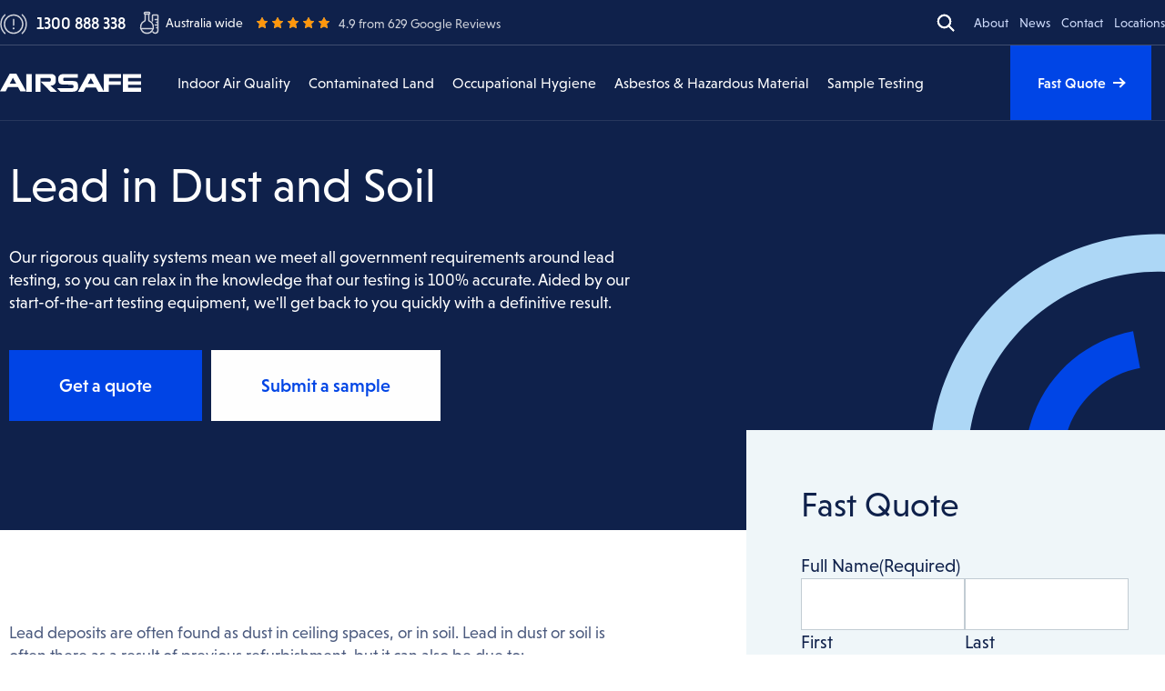

--- FILE ---
content_type: text/html; charset=UTF-8
request_url: https://www.airsafe.net.au/asbestos-hazardous-material/lead-in-dust-and-soil/
body_size: 36249
content:
<!DOCTYPE html>
<html lang="en-US" prefix="og: https://ogp.me/ns#" class="no-js">

<head>
    <meta charset="UTF-8">
    <meta http-equiv="X-UA-Compatible" content="IE=edge"><script type="text/javascript">(window.NREUM||(NREUM={})).init={ajax:{deny_list:["bam.nr-data.net"]},feature_flags:["soft_nav"]};(window.NREUM||(NREUM={})).loader_config={licenseKey:"NRJS-baa9245f8421c0c1822",applicationID:"706649451",browserID:"706670563"};;/*! For license information please see nr-loader-rum-1.308.0.min.js.LICENSE.txt */
(()=>{var e,t,r={163:(e,t,r)=>{"use strict";r.d(t,{j:()=>E});var n=r(384),i=r(1741);var a=r(2555);r(860).K7.genericEvents;const s="experimental.resources",o="register",c=e=>{if(!e||"string"!=typeof e)return!1;try{document.createDocumentFragment().querySelector(e)}catch{return!1}return!0};var d=r(2614),u=r(944),l=r(8122);const f="[data-nr-mask]",g=e=>(0,l.a)(e,(()=>{const e={feature_flags:[],experimental:{allow_registered_children:!1,resources:!1},mask_selector:"*",block_selector:"[data-nr-block]",mask_input_options:{color:!1,date:!1,"datetime-local":!1,email:!1,month:!1,number:!1,range:!1,search:!1,tel:!1,text:!1,time:!1,url:!1,week:!1,textarea:!1,select:!1,password:!0}};return{ajax:{deny_list:void 0,block_internal:!0,enabled:!0,autoStart:!0},api:{get allow_registered_children(){return e.feature_flags.includes(o)||e.experimental.allow_registered_children},set allow_registered_children(t){e.experimental.allow_registered_children=t},duplicate_registered_data:!1},browser_consent_mode:{enabled:!1},distributed_tracing:{enabled:void 0,exclude_newrelic_header:void 0,cors_use_newrelic_header:void 0,cors_use_tracecontext_headers:void 0,allowed_origins:void 0},get feature_flags(){return e.feature_flags},set feature_flags(t){e.feature_flags=t},generic_events:{enabled:!0,autoStart:!0},harvest:{interval:30},jserrors:{enabled:!0,autoStart:!0},logging:{enabled:!0,autoStart:!0},metrics:{enabled:!0,autoStart:!0},obfuscate:void 0,page_action:{enabled:!0},page_view_event:{enabled:!0,autoStart:!0},page_view_timing:{enabled:!0,autoStart:!0},performance:{capture_marks:!1,capture_measures:!1,capture_detail:!0,resources:{get enabled(){return e.feature_flags.includes(s)||e.experimental.resources},set enabled(t){e.experimental.resources=t},asset_types:[],first_party_domains:[],ignore_newrelic:!0}},privacy:{cookies_enabled:!0},proxy:{assets:void 0,beacon:void 0},session:{expiresMs:d.wk,inactiveMs:d.BB},session_replay:{autoStart:!0,enabled:!1,preload:!1,sampling_rate:10,error_sampling_rate:100,collect_fonts:!1,inline_images:!1,fix_stylesheets:!0,mask_all_inputs:!0,get mask_text_selector(){return e.mask_selector},set mask_text_selector(t){c(t)?e.mask_selector="".concat(t,",").concat(f):""===t||null===t?e.mask_selector=f:(0,u.R)(5,t)},get block_class(){return"nr-block"},get ignore_class(){return"nr-ignore"},get mask_text_class(){return"nr-mask"},get block_selector(){return e.block_selector},set block_selector(t){c(t)?e.block_selector+=",".concat(t):""!==t&&(0,u.R)(6,t)},get mask_input_options(){return e.mask_input_options},set mask_input_options(t){t&&"object"==typeof t?e.mask_input_options={...t,password:!0}:(0,u.R)(7,t)}},session_trace:{enabled:!0,autoStart:!0},soft_navigations:{enabled:!0,autoStart:!0},spa:{enabled:!0,autoStart:!0},ssl:void 0,user_actions:{enabled:!0,elementAttributes:["id","className","tagName","type"]}}})());var p=r(6154),m=r(9324);let h=0;const v={buildEnv:m.F3,distMethod:m.Xs,version:m.xv,originTime:p.WN},b={consented:!1},y={appMetadata:{},get consented(){return this.session?.state?.consent||b.consented},set consented(e){b.consented=e},customTransaction:void 0,denyList:void 0,disabled:!1,harvester:void 0,isolatedBacklog:!1,isRecording:!1,loaderType:void 0,maxBytes:3e4,obfuscator:void 0,onerror:void 0,ptid:void 0,releaseIds:{},session:void 0,timeKeeper:void 0,registeredEntities:[],jsAttributesMetadata:{bytes:0},get harvestCount(){return++h}},_=e=>{const t=(0,l.a)(e,y),r=Object.keys(v).reduce((e,t)=>(e[t]={value:v[t],writable:!1,configurable:!0,enumerable:!0},e),{});return Object.defineProperties(t,r)};var w=r(5701);const x=e=>{const t=e.startsWith("http");e+="/",r.p=t?e:"https://"+e};var R=r(7836),k=r(3241);const A={accountID:void 0,trustKey:void 0,agentID:void 0,licenseKey:void 0,applicationID:void 0,xpid:void 0},S=e=>(0,l.a)(e,A),T=new Set;function E(e,t={},r,s){let{init:o,info:c,loader_config:d,runtime:u={},exposed:l=!0}=t;if(!c){const e=(0,n.pV)();o=e.init,c=e.info,d=e.loader_config}e.init=g(o||{}),e.loader_config=S(d||{}),c.jsAttributes??={},p.bv&&(c.jsAttributes.isWorker=!0),e.info=(0,a.D)(c);const f=e.init,m=[c.beacon,c.errorBeacon];T.has(e.agentIdentifier)||(f.proxy.assets&&(x(f.proxy.assets),m.push(f.proxy.assets)),f.proxy.beacon&&m.push(f.proxy.beacon),e.beacons=[...m],function(e){const t=(0,n.pV)();Object.getOwnPropertyNames(i.W.prototype).forEach(r=>{const n=i.W.prototype[r];if("function"!=typeof n||"constructor"===n)return;let a=t[r];e[r]&&!1!==e.exposed&&"micro-agent"!==e.runtime?.loaderType&&(t[r]=(...t)=>{const n=e[r](...t);return a?a(...t):n})})}(e),(0,n.US)("activatedFeatures",w.B)),u.denyList=[...f.ajax.deny_list||[],...f.ajax.block_internal?m:[]],u.ptid=e.agentIdentifier,u.loaderType=r,e.runtime=_(u),T.has(e.agentIdentifier)||(e.ee=R.ee.get(e.agentIdentifier),e.exposed=l,(0,k.W)({agentIdentifier:e.agentIdentifier,drained:!!w.B?.[e.agentIdentifier],type:"lifecycle",name:"initialize",feature:void 0,data:e.config})),T.add(e.agentIdentifier)}},384:(e,t,r)=>{"use strict";r.d(t,{NT:()=>s,US:()=>u,Zm:()=>o,bQ:()=>d,dV:()=>c,pV:()=>l});var n=r(6154),i=r(1863),a=r(1910);const s={beacon:"bam.nr-data.net",errorBeacon:"bam.nr-data.net"};function o(){return n.gm.NREUM||(n.gm.NREUM={}),void 0===n.gm.newrelic&&(n.gm.newrelic=n.gm.NREUM),n.gm.NREUM}function c(){let e=o();return e.o||(e.o={ST:n.gm.setTimeout,SI:n.gm.setImmediate||n.gm.setInterval,CT:n.gm.clearTimeout,XHR:n.gm.XMLHttpRequest,REQ:n.gm.Request,EV:n.gm.Event,PR:n.gm.Promise,MO:n.gm.MutationObserver,FETCH:n.gm.fetch,WS:n.gm.WebSocket},(0,a.i)(...Object.values(e.o))),e}function d(e,t){let r=o();r.initializedAgents??={},t.initializedAt={ms:(0,i.t)(),date:new Date},r.initializedAgents[e]=t}function u(e,t){o()[e]=t}function l(){return function(){let e=o();const t=e.info||{};e.info={beacon:s.beacon,errorBeacon:s.errorBeacon,...t}}(),function(){let e=o();const t=e.init||{};e.init={...t}}(),c(),function(){let e=o();const t=e.loader_config||{};e.loader_config={...t}}(),o()}},782:(e,t,r)=>{"use strict";r.d(t,{T:()=>n});const n=r(860).K7.pageViewTiming},860:(e,t,r)=>{"use strict";r.d(t,{$J:()=>u,K7:()=>c,P3:()=>d,XX:()=>i,Yy:()=>o,df:()=>a,qY:()=>n,v4:()=>s});const n="events",i="jserrors",a="browser/blobs",s="rum",o="browser/logs",c={ajax:"ajax",genericEvents:"generic_events",jserrors:i,logging:"logging",metrics:"metrics",pageAction:"page_action",pageViewEvent:"page_view_event",pageViewTiming:"page_view_timing",sessionReplay:"session_replay",sessionTrace:"session_trace",softNav:"soft_navigations",spa:"spa"},d={[c.pageViewEvent]:1,[c.pageViewTiming]:2,[c.metrics]:3,[c.jserrors]:4,[c.spa]:5,[c.ajax]:6,[c.sessionTrace]:7,[c.softNav]:8,[c.sessionReplay]:9,[c.logging]:10,[c.genericEvents]:11},u={[c.pageViewEvent]:s,[c.pageViewTiming]:n,[c.ajax]:n,[c.spa]:n,[c.softNav]:n,[c.metrics]:i,[c.jserrors]:i,[c.sessionTrace]:a,[c.sessionReplay]:a,[c.logging]:o,[c.genericEvents]:"ins"}},944:(e,t,r)=>{"use strict";r.d(t,{R:()=>i});var n=r(3241);function i(e,t){"function"==typeof console.debug&&(console.debug("New Relic Warning: https://github.com/newrelic/newrelic-browser-agent/blob/main/docs/warning-codes.md#".concat(e),t),(0,n.W)({agentIdentifier:null,drained:null,type:"data",name:"warn",feature:"warn",data:{code:e,secondary:t}}))}},1687:(e,t,r)=>{"use strict";r.d(t,{Ak:()=>d,Ze:()=>f,x3:()=>u});var n=r(3241),i=r(7836),a=r(3606),s=r(860),o=r(2646);const c={};function d(e,t){const r={staged:!1,priority:s.P3[t]||0};l(e),c[e].get(t)||c[e].set(t,r)}function u(e,t){e&&c[e]&&(c[e].get(t)&&c[e].delete(t),p(e,t,!1),c[e].size&&g(e))}function l(e){if(!e)throw new Error("agentIdentifier required");c[e]||(c[e]=new Map)}function f(e="",t="feature",r=!1){if(l(e),!e||!c[e].get(t)||r)return p(e,t);c[e].get(t).staged=!0,g(e)}function g(e){const t=Array.from(c[e]);t.every(([e,t])=>t.staged)&&(t.sort((e,t)=>e[1].priority-t[1].priority),t.forEach(([t])=>{c[e].delete(t),p(e,t)}))}function p(e,t,r=!0){const s=e?i.ee.get(e):i.ee,c=a.i.handlers;if(!s.aborted&&s.backlog&&c){if((0,n.W)({agentIdentifier:e,type:"lifecycle",name:"drain",feature:t}),r){const e=s.backlog[t],r=c[t];if(r){for(let t=0;e&&t<e.length;++t)m(e[t],r);Object.entries(r).forEach(([e,t])=>{Object.values(t||{}).forEach(t=>{t[0]?.on&&t[0]?.context()instanceof o.y&&t[0].on(e,t[1])})})}}s.isolatedBacklog||delete c[t],s.backlog[t]=null,s.emit("drain-"+t,[])}}function m(e,t){var r=e[1];Object.values(t[r]||{}).forEach(t=>{var r=e[0];if(t[0]===r){var n=t[1],i=e[3],a=e[2];n.apply(i,a)}})}},1738:(e,t,r)=>{"use strict";r.d(t,{U:()=>g,Y:()=>f});var n=r(3241),i=r(9908),a=r(1863),s=r(944),o=r(5701),c=r(3969),d=r(8362),u=r(860),l=r(4261);function f(e,t,r,a){const f=a||r;!f||f[e]&&f[e]!==d.d.prototype[e]||(f[e]=function(){(0,i.p)(c.xV,["API/"+e+"/called"],void 0,u.K7.metrics,r.ee),(0,n.W)({agentIdentifier:r.agentIdentifier,drained:!!o.B?.[r.agentIdentifier],type:"data",name:"api",feature:l.Pl+e,data:{}});try{return t.apply(this,arguments)}catch(e){(0,s.R)(23,e)}})}function g(e,t,r,n,s){const o=e.info;null===r?delete o.jsAttributes[t]:o.jsAttributes[t]=r,(s||null===r)&&(0,i.p)(l.Pl+n,[(0,a.t)(),t,r],void 0,"session",e.ee)}},1741:(e,t,r)=>{"use strict";r.d(t,{W:()=>a});var n=r(944),i=r(4261);class a{#e(e,...t){if(this[e]!==a.prototype[e])return this[e](...t);(0,n.R)(35,e)}addPageAction(e,t){return this.#e(i.hG,e,t)}register(e){return this.#e(i.eY,e)}recordCustomEvent(e,t){return this.#e(i.fF,e,t)}setPageViewName(e,t){return this.#e(i.Fw,e,t)}setCustomAttribute(e,t,r){return this.#e(i.cD,e,t,r)}noticeError(e,t){return this.#e(i.o5,e,t)}setUserId(e,t=!1){return this.#e(i.Dl,e,t)}setApplicationVersion(e){return this.#e(i.nb,e)}setErrorHandler(e){return this.#e(i.bt,e)}addRelease(e,t){return this.#e(i.k6,e,t)}log(e,t){return this.#e(i.$9,e,t)}start(){return this.#e(i.d3)}finished(e){return this.#e(i.BL,e)}recordReplay(){return this.#e(i.CH)}pauseReplay(){return this.#e(i.Tb)}addToTrace(e){return this.#e(i.U2,e)}setCurrentRouteName(e){return this.#e(i.PA,e)}interaction(e){return this.#e(i.dT,e)}wrapLogger(e,t,r){return this.#e(i.Wb,e,t,r)}measure(e,t){return this.#e(i.V1,e,t)}consent(e){return this.#e(i.Pv,e)}}},1863:(e,t,r)=>{"use strict";function n(){return Math.floor(performance.now())}r.d(t,{t:()=>n})},1910:(e,t,r)=>{"use strict";r.d(t,{i:()=>a});var n=r(944);const i=new Map;function a(...e){return e.every(e=>{if(i.has(e))return i.get(e);const t="function"==typeof e?e.toString():"",r=t.includes("[native code]"),a=t.includes("nrWrapper");return r||a||(0,n.R)(64,e?.name||t),i.set(e,r),r})}},2555:(e,t,r)=>{"use strict";r.d(t,{D:()=>o,f:()=>s});var n=r(384),i=r(8122);const a={beacon:n.NT.beacon,errorBeacon:n.NT.errorBeacon,licenseKey:void 0,applicationID:void 0,sa:void 0,queueTime:void 0,applicationTime:void 0,ttGuid:void 0,user:void 0,account:void 0,product:void 0,extra:void 0,jsAttributes:{},userAttributes:void 0,atts:void 0,transactionName:void 0,tNamePlain:void 0};function s(e){try{return!!e.licenseKey&&!!e.errorBeacon&&!!e.applicationID}catch(e){return!1}}const o=e=>(0,i.a)(e,a)},2614:(e,t,r)=>{"use strict";r.d(t,{BB:()=>s,H3:()=>n,g:()=>d,iL:()=>c,tS:()=>o,uh:()=>i,wk:()=>a});const n="NRBA",i="SESSION",a=144e5,s=18e5,o={STARTED:"session-started",PAUSE:"session-pause",RESET:"session-reset",RESUME:"session-resume",UPDATE:"session-update"},c={SAME_TAB:"same-tab",CROSS_TAB:"cross-tab"},d={OFF:0,FULL:1,ERROR:2}},2646:(e,t,r)=>{"use strict";r.d(t,{y:()=>n});class n{constructor(e){this.contextId=e}}},2843:(e,t,r)=>{"use strict";r.d(t,{G:()=>a,u:()=>i});var n=r(3878);function i(e,t=!1,r,i){(0,n.DD)("visibilitychange",function(){if(t)return void("hidden"===document.visibilityState&&e());e(document.visibilityState)},r,i)}function a(e,t,r){(0,n.sp)("pagehide",e,t,r)}},3241:(e,t,r)=>{"use strict";r.d(t,{W:()=>a});var n=r(6154);const i="newrelic";function a(e={}){try{n.gm.dispatchEvent(new CustomEvent(i,{detail:e}))}catch(e){}}},3606:(e,t,r)=>{"use strict";r.d(t,{i:()=>a});var n=r(9908);a.on=s;var i=a.handlers={};function a(e,t,r,a){s(a||n.d,i,e,t,r)}function s(e,t,r,i,a){a||(a="feature"),e||(e=n.d);var s=t[a]=t[a]||{};(s[r]=s[r]||[]).push([e,i])}},3878:(e,t,r)=>{"use strict";function n(e,t){return{capture:e,passive:!1,signal:t}}function i(e,t,r=!1,i){window.addEventListener(e,t,n(r,i))}function a(e,t,r=!1,i){document.addEventListener(e,t,n(r,i))}r.d(t,{DD:()=>a,jT:()=>n,sp:()=>i})},3969:(e,t,r)=>{"use strict";r.d(t,{TZ:()=>n,XG:()=>o,rs:()=>i,xV:()=>s,z_:()=>a});const n=r(860).K7.metrics,i="sm",a="cm",s="storeSupportabilityMetrics",o="storeEventMetrics"},4234:(e,t,r)=>{"use strict";r.d(t,{W:()=>a});var n=r(7836),i=r(1687);class a{constructor(e,t){this.agentIdentifier=e,this.ee=n.ee.get(e),this.featureName=t,this.blocked=!1}deregisterDrain(){(0,i.x3)(this.agentIdentifier,this.featureName)}}},4261:(e,t,r)=>{"use strict";r.d(t,{$9:()=>d,BL:()=>o,CH:()=>g,Dl:()=>_,Fw:()=>y,PA:()=>h,Pl:()=>n,Pv:()=>k,Tb:()=>l,U2:()=>a,V1:()=>R,Wb:()=>x,bt:()=>b,cD:()=>v,d3:()=>w,dT:()=>c,eY:()=>p,fF:()=>f,hG:()=>i,k6:()=>s,nb:()=>m,o5:()=>u});const n="api-",i="addPageAction",a="addToTrace",s="addRelease",o="finished",c="interaction",d="log",u="noticeError",l="pauseReplay",f="recordCustomEvent",g="recordReplay",p="register",m="setApplicationVersion",h="setCurrentRouteName",v="setCustomAttribute",b="setErrorHandler",y="setPageViewName",_="setUserId",w="start",x="wrapLogger",R="measure",k="consent"},5289:(e,t,r)=>{"use strict";r.d(t,{GG:()=>s,Qr:()=>c,sB:()=>o});var n=r(3878),i=r(6389);function a(){return"undefined"==typeof document||"complete"===document.readyState}function s(e,t){if(a())return e();const r=(0,i.J)(e),s=setInterval(()=>{a()&&(clearInterval(s),r())},500);(0,n.sp)("load",r,t)}function o(e){if(a())return e();(0,n.DD)("DOMContentLoaded",e)}function c(e){if(a())return e();(0,n.sp)("popstate",e)}},5607:(e,t,r)=>{"use strict";r.d(t,{W:()=>n});const n=(0,r(9566).bz)()},5701:(e,t,r)=>{"use strict";r.d(t,{B:()=>a,t:()=>s});var n=r(3241);const i=new Set,a={};function s(e,t){const r=t.agentIdentifier;a[r]??={},e&&"object"==typeof e&&(i.has(r)||(t.ee.emit("rumresp",[e]),a[r]=e,i.add(r),(0,n.W)({agentIdentifier:r,loaded:!0,drained:!0,type:"lifecycle",name:"load",feature:void 0,data:e})))}},6154:(e,t,r)=>{"use strict";r.d(t,{OF:()=>c,RI:()=>i,WN:()=>u,bv:()=>a,eN:()=>l,gm:()=>s,mw:()=>o,sb:()=>d});var n=r(1863);const i="undefined"!=typeof window&&!!window.document,a="undefined"!=typeof WorkerGlobalScope&&("undefined"!=typeof self&&self instanceof WorkerGlobalScope&&self.navigator instanceof WorkerNavigator||"undefined"!=typeof globalThis&&globalThis instanceof WorkerGlobalScope&&globalThis.navigator instanceof WorkerNavigator),s=i?window:"undefined"!=typeof WorkerGlobalScope&&("undefined"!=typeof self&&self instanceof WorkerGlobalScope&&self||"undefined"!=typeof globalThis&&globalThis instanceof WorkerGlobalScope&&globalThis),o=Boolean("hidden"===s?.document?.visibilityState),c=/iPad|iPhone|iPod/.test(s.navigator?.userAgent),d=c&&"undefined"==typeof SharedWorker,u=((()=>{const e=s.navigator?.userAgent?.match(/Firefox[/\s](\d+\.\d+)/);Array.isArray(e)&&e.length>=2&&e[1]})(),Date.now()-(0,n.t)()),l=()=>"undefined"!=typeof PerformanceNavigationTiming&&s?.performance?.getEntriesByType("navigation")?.[0]?.responseStart},6389:(e,t,r)=>{"use strict";function n(e,t=500,r={}){const n=r?.leading||!1;let i;return(...r)=>{n&&void 0===i&&(e.apply(this,r),i=setTimeout(()=>{i=clearTimeout(i)},t)),n||(clearTimeout(i),i=setTimeout(()=>{e.apply(this,r)},t))}}function i(e){let t=!1;return(...r)=>{t||(t=!0,e.apply(this,r))}}r.d(t,{J:()=>i,s:()=>n})},6630:(e,t,r)=>{"use strict";r.d(t,{T:()=>n});const n=r(860).K7.pageViewEvent},7699:(e,t,r)=>{"use strict";r.d(t,{It:()=>a,KC:()=>o,No:()=>i,qh:()=>s});var n=r(860);const i=16e3,a=1e6,s="SESSION_ERROR",o={[n.K7.logging]:!0,[n.K7.genericEvents]:!1,[n.K7.jserrors]:!1,[n.K7.ajax]:!1}},7836:(e,t,r)=>{"use strict";r.d(t,{P:()=>o,ee:()=>c});var n=r(384),i=r(8990),a=r(2646),s=r(5607);const o="nr@context:".concat(s.W),c=function e(t,r){var n={},s={},u={},l=!1;try{l=16===r.length&&d.initializedAgents?.[r]?.runtime.isolatedBacklog}catch(e){}var f={on:p,addEventListener:p,removeEventListener:function(e,t){var r=n[e];if(!r)return;for(var i=0;i<r.length;i++)r[i]===t&&r.splice(i,1)},emit:function(e,r,n,i,a){!1!==a&&(a=!0);if(c.aborted&&!i)return;t&&a&&t.emit(e,r,n);var o=g(n);m(e).forEach(e=>{e.apply(o,r)});var d=v()[s[e]];d&&d.push([f,e,r,o]);return o},get:h,listeners:m,context:g,buffer:function(e,t){const r=v();if(t=t||"feature",f.aborted)return;Object.entries(e||{}).forEach(([e,n])=>{s[n]=t,t in r||(r[t]=[])})},abort:function(){f._aborted=!0,Object.keys(f.backlog).forEach(e=>{delete f.backlog[e]})},isBuffering:function(e){return!!v()[s[e]]},debugId:r,backlog:l?{}:t&&"object"==typeof t.backlog?t.backlog:{},isolatedBacklog:l};return Object.defineProperty(f,"aborted",{get:()=>{let e=f._aborted||!1;return e||(t&&(e=t.aborted),e)}}),f;function g(e){return e&&e instanceof a.y?e:e?(0,i.I)(e,o,()=>new a.y(o)):new a.y(o)}function p(e,t){n[e]=m(e).concat(t)}function m(e){return n[e]||[]}function h(t){return u[t]=u[t]||e(f,t)}function v(){return f.backlog}}(void 0,"globalEE"),d=(0,n.Zm)();d.ee||(d.ee=c)},8122:(e,t,r)=>{"use strict";r.d(t,{a:()=>i});var n=r(944);function i(e,t){try{if(!e||"object"!=typeof e)return(0,n.R)(3);if(!t||"object"!=typeof t)return(0,n.R)(4);const r=Object.create(Object.getPrototypeOf(t),Object.getOwnPropertyDescriptors(t)),a=0===Object.keys(r).length?e:r;for(let s in a)if(void 0!==e[s])try{if(null===e[s]){r[s]=null;continue}Array.isArray(e[s])&&Array.isArray(t[s])?r[s]=Array.from(new Set([...e[s],...t[s]])):"object"==typeof e[s]&&"object"==typeof t[s]?r[s]=i(e[s],t[s]):r[s]=e[s]}catch(e){r[s]||(0,n.R)(1,e)}return r}catch(e){(0,n.R)(2,e)}}},8362:(e,t,r)=>{"use strict";r.d(t,{d:()=>a});var n=r(9566),i=r(1741);class a extends i.W{agentIdentifier=(0,n.LA)(16)}},8374:(e,t,r)=>{r.nc=(()=>{try{return document?.currentScript?.nonce}catch(e){}return""})()},8990:(e,t,r)=>{"use strict";r.d(t,{I:()=>i});var n=Object.prototype.hasOwnProperty;function i(e,t,r){if(n.call(e,t))return e[t];var i=r();if(Object.defineProperty&&Object.keys)try{return Object.defineProperty(e,t,{value:i,writable:!0,enumerable:!1}),i}catch(e){}return e[t]=i,i}},9324:(e,t,r)=>{"use strict";r.d(t,{F3:()=>i,Xs:()=>a,xv:()=>n});const n="1.308.0",i="PROD",a="CDN"},9566:(e,t,r)=>{"use strict";r.d(t,{LA:()=>o,bz:()=>s});var n=r(6154);const i="xxxxxxxx-xxxx-4xxx-yxxx-xxxxxxxxxxxx";function a(e,t){return e?15&e[t]:16*Math.random()|0}function s(){const e=n.gm?.crypto||n.gm?.msCrypto;let t,r=0;return e&&e.getRandomValues&&(t=e.getRandomValues(new Uint8Array(30))),i.split("").map(e=>"x"===e?a(t,r++).toString(16):"y"===e?(3&a()|8).toString(16):e).join("")}function o(e){const t=n.gm?.crypto||n.gm?.msCrypto;let r,i=0;t&&t.getRandomValues&&(r=t.getRandomValues(new Uint8Array(e)));const s=[];for(var o=0;o<e;o++)s.push(a(r,i++).toString(16));return s.join("")}},9908:(e,t,r)=>{"use strict";r.d(t,{d:()=>n,p:()=>i});var n=r(7836).ee.get("handle");function i(e,t,r,i,a){a?(a.buffer([e],i),a.emit(e,t,r)):(n.buffer([e],i),n.emit(e,t,r))}}},n={};function i(e){var t=n[e];if(void 0!==t)return t.exports;var a=n[e]={exports:{}};return r[e](a,a.exports,i),a.exports}i.m=r,i.d=(e,t)=>{for(var r in t)i.o(t,r)&&!i.o(e,r)&&Object.defineProperty(e,r,{enumerable:!0,get:t[r]})},i.f={},i.e=e=>Promise.all(Object.keys(i.f).reduce((t,r)=>(i.f[r](e,t),t),[])),i.u=e=>"nr-rum-1.308.0.min.js",i.o=(e,t)=>Object.prototype.hasOwnProperty.call(e,t),e={},t="NRBA-1.308.0.PROD:",i.l=(r,n,a,s)=>{if(e[r])e[r].push(n);else{var o,c;if(void 0!==a)for(var d=document.getElementsByTagName("script"),u=0;u<d.length;u++){var l=d[u];if(l.getAttribute("src")==r||l.getAttribute("data-webpack")==t+a){o=l;break}}if(!o){c=!0;var f={296:"sha512-+MIMDsOcckGXa1EdWHqFNv7P+JUkd5kQwCBr3KE6uCvnsBNUrdSt4a/3/L4j4TxtnaMNjHpza2/erNQbpacJQA=="};(o=document.createElement("script")).charset="utf-8",i.nc&&o.setAttribute("nonce",i.nc),o.setAttribute("data-webpack",t+a),o.src=r,0!==o.src.indexOf(window.location.origin+"/")&&(o.crossOrigin="anonymous"),f[s]&&(o.integrity=f[s])}e[r]=[n];var g=(t,n)=>{o.onerror=o.onload=null,clearTimeout(p);var i=e[r];if(delete e[r],o.parentNode&&o.parentNode.removeChild(o),i&&i.forEach(e=>e(n)),t)return t(n)},p=setTimeout(g.bind(null,void 0,{type:"timeout",target:o}),12e4);o.onerror=g.bind(null,o.onerror),o.onload=g.bind(null,o.onload),c&&document.head.appendChild(o)}},i.r=e=>{"undefined"!=typeof Symbol&&Symbol.toStringTag&&Object.defineProperty(e,Symbol.toStringTag,{value:"Module"}),Object.defineProperty(e,"__esModule",{value:!0})},i.p="https://js-agent.newrelic.com/",(()=>{var e={374:0,840:0};i.f.j=(t,r)=>{var n=i.o(e,t)?e[t]:void 0;if(0!==n)if(n)r.push(n[2]);else{var a=new Promise((r,i)=>n=e[t]=[r,i]);r.push(n[2]=a);var s=i.p+i.u(t),o=new Error;i.l(s,r=>{if(i.o(e,t)&&(0!==(n=e[t])&&(e[t]=void 0),n)){var a=r&&("load"===r.type?"missing":r.type),s=r&&r.target&&r.target.src;o.message="Loading chunk "+t+" failed: ("+a+": "+s+")",o.name="ChunkLoadError",o.type=a,o.request=s,n[1](o)}},"chunk-"+t,t)}};var t=(t,r)=>{var n,a,[s,o,c]=r,d=0;if(s.some(t=>0!==e[t])){for(n in o)i.o(o,n)&&(i.m[n]=o[n]);if(c)c(i)}for(t&&t(r);d<s.length;d++)a=s[d],i.o(e,a)&&e[a]&&e[a][0](),e[a]=0},r=self["webpackChunk:NRBA-1.308.0.PROD"]=self["webpackChunk:NRBA-1.308.0.PROD"]||[];r.forEach(t.bind(null,0)),r.push=t.bind(null,r.push.bind(r))})(),(()=>{"use strict";i(8374);var e=i(8362),t=i(860);const r=Object.values(t.K7);var n=i(163);var a=i(9908),s=i(1863),o=i(4261),c=i(1738);var d=i(1687),u=i(4234),l=i(5289),f=i(6154),g=i(944),p=i(384);const m=e=>f.RI&&!0===e?.privacy.cookies_enabled;function h(e){return!!(0,p.dV)().o.MO&&m(e)&&!0===e?.session_trace.enabled}var v=i(6389),b=i(7699);class y extends u.W{constructor(e,t){super(e.agentIdentifier,t),this.agentRef=e,this.abortHandler=void 0,this.featAggregate=void 0,this.loadedSuccessfully=void 0,this.onAggregateImported=new Promise(e=>{this.loadedSuccessfully=e}),this.deferred=Promise.resolve(),!1===e.init[this.featureName].autoStart?this.deferred=new Promise((t,r)=>{this.ee.on("manual-start-all",(0,v.J)(()=>{(0,d.Ak)(e.agentIdentifier,this.featureName),t()}))}):(0,d.Ak)(e.agentIdentifier,t)}importAggregator(e,t,r={}){if(this.featAggregate)return;const n=async()=>{let n;await this.deferred;try{if(m(e.init)){const{setupAgentSession:t}=await i.e(296).then(i.bind(i,3305));n=t(e)}}catch(e){(0,g.R)(20,e),this.ee.emit("internal-error",[e]),(0,a.p)(b.qh,[e],void 0,this.featureName,this.ee)}try{if(!this.#t(this.featureName,n,e.init))return(0,d.Ze)(this.agentIdentifier,this.featureName),void this.loadedSuccessfully(!1);const{Aggregate:i}=await t();this.featAggregate=new i(e,r),e.runtime.harvester.initializedAggregates.push(this.featAggregate),this.loadedSuccessfully(!0)}catch(e){(0,g.R)(34,e),this.abortHandler?.(),(0,d.Ze)(this.agentIdentifier,this.featureName,!0),this.loadedSuccessfully(!1),this.ee&&this.ee.abort()}};f.RI?(0,l.GG)(()=>n(),!0):n()}#t(e,r,n){if(this.blocked)return!1;switch(e){case t.K7.sessionReplay:return h(n)&&!!r;case t.K7.sessionTrace:return!!r;default:return!0}}}var _=i(6630),w=i(2614),x=i(3241);class R extends y{static featureName=_.T;constructor(e){var t;super(e,_.T),this.setupInspectionEvents(e.agentIdentifier),t=e,(0,c.Y)(o.Fw,function(e,r){"string"==typeof e&&("/"!==e.charAt(0)&&(e="/"+e),t.runtime.customTransaction=(r||"http://custom.transaction")+e,(0,a.p)(o.Pl+o.Fw,[(0,s.t)()],void 0,void 0,t.ee))},t),this.importAggregator(e,()=>i.e(296).then(i.bind(i,3943)))}setupInspectionEvents(e){const t=(t,r)=>{t&&(0,x.W)({agentIdentifier:e,timeStamp:t.timeStamp,loaded:"complete"===t.target.readyState,type:"window",name:r,data:t.target.location+""})};(0,l.sB)(e=>{t(e,"DOMContentLoaded")}),(0,l.GG)(e=>{t(e,"load")}),(0,l.Qr)(e=>{t(e,"navigate")}),this.ee.on(w.tS.UPDATE,(t,r)=>{(0,x.W)({agentIdentifier:e,type:"lifecycle",name:"session",data:r})})}}class k extends e.d{constructor(e){var t;(super(),f.gm)?(this.features={},(0,p.bQ)(this.agentIdentifier,this),this.desiredFeatures=new Set(e.features||[]),this.desiredFeatures.add(R),(0,n.j)(this,e,e.loaderType||"agent"),t=this,(0,c.Y)(o.cD,function(e,r,n=!1){if("string"==typeof e){if(["string","number","boolean"].includes(typeof r)||null===r)return(0,c.U)(t,e,r,o.cD,n);(0,g.R)(40,typeof r)}else(0,g.R)(39,typeof e)},t),function(e){(0,c.Y)(o.Dl,function(t,r=!1){if("string"!=typeof t&&null!==t)return void(0,g.R)(41,typeof t);const n=e.info.jsAttributes["enduser.id"];r&&null!=n&&n!==t?(0,a.p)(o.Pl+"setUserIdAndResetSession",[t],void 0,"session",e.ee):(0,c.U)(e,"enduser.id",t,o.Dl,!0)},e)}(this),function(e){(0,c.Y)(o.nb,function(t){if("string"==typeof t||null===t)return(0,c.U)(e,"application.version",t,o.nb,!1);(0,g.R)(42,typeof t)},e)}(this),function(e){(0,c.Y)(o.d3,function(){e.ee.emit("manual-start-all")},e)}(this),function(e){(0,c.Y)(o.Pv,function(t=!0){if("boolean"==typeof t){if((0,a.p)(o.Pl+o.Pv,[t],void 0,"session",e.ee),e.runtime.consented=t,t){const t=e.features.page_view_event;t.onAggregateImported.then(e=>{const r=t.featAggregate;e&&!r.sentRum&&r.sendRum()})}}else(0,g.R)(65,typeof t)},e)}(this),this.run()):(0,g.R)(21)}get config(){return{info:this.info,init:this.init,loader_config:this.loader_config,runtime:this.runtime}}get api(){return this}run(){try{const e=function(e){const t={};return r.forEach(r=>{t[r]=!!e[r]?.enabled}),t}(this.init),n=[...this.desiredFeatures];n.sort((e,r)=>t.P3[e.featureName]-t.P3[r.featureName]),n.forEach(r=>{if(!e[r.featureName]&&r.featureName!==t.K7.pageViewEvent)return;if(r.featureName===t.K7.spa)return void(0,g.R)(67);const n=function(e){switch(e){case t.K7.ajax:return[t.K7.jserrors];case t.K7.sessionTrace:return[t.K7.ajax,t.K7.pageViewEvent];case t.K7.sessionReplay:return[t.K7.sessionTrace];case t.K7.pageViewTiming:return[t.K7.pageViewEvent];default:return[]}}(r.featureName).filter(e=>!(e in this.features));n.length>0&&(0,g.R)(36,{targetFeature:r.featureName,missingDependencies:n}),this.features[r.featureName]=new r(this)})}catch(e){(0,g.R)(22,e);for(const e in this.features)this.features[e].abortHandler?.();const t=(0,p.Zm)();delete t.initializedAgents[this.agentIdentifier]?.features,delete this.sharedAggregator;return t.ee.get(this.agentIdentifier).abort(),!1}}}var A=i(2843),S=i(782);class T extends y{static featureName=S.T;constructor(e){super(e,S.T),f.RI&&((0,A.u)(()=>(0,a.p)("docHidden",[(0,s.t)()],void 0,S.T,this.ee),!0),(0,A.G)(()=>(0,a.p)("winPagehide",[(0,s.t)()],void 0,S.T,this.ee)),this.importAggregator(e,()=>i.e(296).then(i.bind(i,2117))))}}var E=i(3969);class I extends y{static featureName=E.TZ;constructor(e){super(e,E.TZ),f.RI&&document.addEventListener("securitypolicyviolation",e=>{(0,a.p)(E.xV,["Generic/CSPViolation/Detected"],void 0,this.featureName,this.ee)}),this.importAggregator(e,()=>i.e(296).then(i.bind(i,9623)))}}new k({features:[R,T,I],loaderType:"lite"})})()})();</script>
<script type="text/javascript">
/* <![CDATA[ */
var gform;gform||(document.addEventListener("gform_main_scripts_loaded",function(){gform.scriptsLoaded=!0}),document.addEventListener("gform/theme/scripts_loaded",function(){gform.themeScriptsLoaded=!0}),window.addEventListener("DOMContentLoaded",function(){gform.domLoaded=!0}),gform={domLoaded:!1,scriptsLoaded:!1,themeScriptsLoaded:!1,isFormEditor:()=>"function"==typeof InitializeEditor,callIfLoaded:function(o){return!(!gform.domLoaded||!gform.scriptsLoaded||!gform.themeScriptsLoaded&&!gform.isFormEditor()||(gform.isFormEditor()&&console.warn("The use of gform.initializeOnLoaded() is deprecated in the form editor context and will be removed in Gravity Forms 3.1."),o(),0))},initializeOnLoaded:function(o){gform.callIfLoaded(o)||(document.addEventListener("gform_main_scripts_loaded",()=>{gform.scriptsLoaded=!0,gform.callIfLoaded(o)}),document.addEventListener("gform/theme/scripts_loaded",()=>{gform.themeScriptsLoaded=!0,gform.callIfLoaded(o)}),window.addEventListener("DOMContentLoaded",()=>{gform.domLoaded=!0,gform.callIfLoaded(o)}))},hooks:{action:{},filter:{}},addAction:function(o,r,e,t){gform.addHook("action",o,r,e,t)},addFilter:function(o,r,e,t){gform.addHook("filter",o,r,e,t)},doAction:function(o){gform.doHook("action",o,arguments)},applyFilters:function(o){return gform.doHook("filter",o,arguments)},removeAction:function(o,r){gform.removeHook("action",o,r)},removeFilter:function(o,r,e){gform.removeHook("filter",o,r,e)},addHook:function(o,r,e,t,n){null==gform.hooks[o][r]&&(gform.hooks[o][r]=[]);var d=gform.hooks[o][r];null==n&&(n=r+"_"+d.length),gform.hooks[o][r].push({tag:n,callable:e,priority:t=null==t?10:t})},doHook:function(r,o,e){var t;if(e=Array.prototype.slice.call(e,1),null!=gform.hooks[r][o]&&((o=gform.hooks[r][o]).sort(function(o,r){return o.priority-r.priority}),o.forEach(function(o){"function"!=typeof(t=o.callable)&&(t=window[t]),"action"==r?t.apply(null,e):e[0]=t.apply(null,e)})),"filter"==r)return e[0]},removeHook:function(o,r,t,n){var e;null!=gform.hooks[o][r]&&(e=(e=gform.hooks[o][r]).filter(function(o,r,e){return!!(null!=n&&n!=o.tag||null!=t&&t!=o.priority)}),gform.hooks[o][r]=e)}});
/* ]]> */
</script>

    <meta name="viewport" content="width=device-width, initial-scale=1">
    <script>
        window.addEventListener('load', function(event) {
            document.documentElement.classList.remove('no-js');
            document.documentElement.classList.add('js');
            document.body.removeAttribute('data-preload');
        });

        var prefersReducedMotion = window.matchMedia('(prefers-reduced-motion: reduce)');

        if (prefersReducedMotion.matches) {
            document.documentElement.classList.add('reduced-motion');
        }

        function reducedMotionHandler(e) {
            if (e.matches) {
                document.documentElement.classList.add('reduced-motion');
            } else {
                document.documentElement.classList.remove('reduced-motion');
            }
        }

        prefersReducedMotion.addListener(reducedMotionHandler);
    </script>

    
    <link rel="stylesheet" href="https://www.airsafe.net.au/wp-content/themes/airsafe/dist/css/vendor.css?v1769886990">
        <link rel="stylesheet" href="https://www.airsafe.net.au/wp-content/themes/airsafe/dist/css/style.css?v=1769886990">
    <link rel="stylesheet" href="https://use.typekit.net/onr0irq.css">
    <link rel="stylesheet" href="https://www.airsafe.net.au/wp-content/themes/airsafe/dist/css/print.css" media="print">

    <!-- TODO use yoast -->
    <meta property="og:image" content="https://www.airsafe.net.au/wp-content/themes/airsafe/dist/images/airsafe-social-share.jpg"><!--  width 1200x1200 -->
    <meta property="twitter:image" content="https://www.airsafe.net.au/wp-content/themes/airsafe/dist/images/airsafe-social-share.jpg"><!--  width 1200x1200 -->

    <!-- Favicons -->
    <link rel="apple-touch-icon" sizes="180x180" href="https://www.airsafe.net.au/wp-content/themes/airsafe/dist/images/favicons/apple-touch-icon.png">
    <link rel="icon" type="image/png" sizes="32x32" href="https://www.airsafe.net.au/wp-content/themes/airsafe/dist/images/favicons/favicon-32x32.png">
    <link rel="icon" type="image/png" sizes="16x16" href="https://www.airsafe.net.au/wp-content/themes/airsafe/dist/images/favicons/favicon-16x16.png">
    <link rel="mask-icon" href="https://www.airsafe.net.au/wp-content/themes/airsafe/dist/images/favicons/safari-pinned-tab.svg" color="#0045e6">
    <link rel="shortcut icon" href="https://www.airsafe.net.au/wp-content/themes/airsafe/dist/images/favicons/favicon.ico">
    <meta name="theme-color" content="#ffffff">

    <!-- dns prefetching -->
    <link rel="dns-prefetch" href="//use.typekit.net" >
    <link rel="dns-prefetch" href="//p.typekit.net" >
    <link rel="dns-prefetch" href="//vod-progressive.akamaized.net" >
    <link rel="dns-prefetch" href="//www.googletagmanager.com" >
    <link rel="dns-prefetch" href="//www.google-analytics.com" >
    <link rel="dns-prefetch" href="//cdn.calltrk.com" >
    <link rel="dns-prefetch" href="//js.calltrk.com" >
    <link rel="dns-prefetch" href="//www.gstatic.com" >
    <link rel="dns-prefetch" href="//player.vimeo.com" >

    <!-- Made by Humaan http://humaan.com @wearehumaan -->
    	<style>img:is([sizes="auto" i], [sizes^="auto," i]) { contain-intrinsic-size: 3000px 1500px }</style>
	
<!-- Search Engine Optimization by Rank Math PRO - https://rankmath.com/ -->
<title>Lead Testing | Residential &amp; Commercial Heavy Metal Testing - Airsafe</title>
<meta name="description" content="Airsafe provide thorough heavy metal &amp; lead testing for your workplace. We have over 30 years of experience handling hazard materials."/>
<meta name="robots" content="follow, index, max-snippet:-1, max-video-preview:-1, max-image-preview:large"/>
<link rel="canonical" href="https://www.airsafe.net.au/asbestos-hazardous-material/lead-in-dust-and-soil/" />
<meta property="og:locale" content="en_US" />
<meta property="og:type" content="article" />
<meta property="og:title" content="Lead Testing | Residential &amp; Commercial Heavy Metal Testing - Airsafe" />
<meta property="og:description" content="Airsafe provide thorough heavy metal &amp; lead testing for your workplace. We have over 30 years of experience handling hazard materials." />
<meta property="og:url" content="https://www.airsafe.net.au/asbestos-hazardous-material/lead-in-dust-and-soil/" />
<meta property="og:site_name" content="Airsafe" />
<meta property="og:updated_time" content="2024-03-20T05:53:34+00:00" />
<meta property="og:image" content="https://www.airsafe.net.au/wp-content/uploads/2025/08/airsafe-team-in-ppa-next-to-company-truck.jpg" />
<meta property="og:image:secure_url" content="https://www.airsafe.net.au/wp-content/uploads/2025/08/airsafe-team-in-ppa-next-to-company-truck.jpg" />
<meta property="og:image:width" content="1200" />
<meta property="og:image:height" content="630" />
<meta property="og:image:alt" content="Lead in Dust and Soil" />
<meta property="og:image:type" content="image/jpeg" />
<meta name="twitter:card" content="summary_large_image" />
<meta name="twitter:title" content="Lead Testing | Residential &amp; Commercial Heavy Metal Testing - Airsafe" />
<meta name="twitter:description" content="Airsafe provide thorough heavy metal &amp; lead testing for your workplace. We have over 30 years of experience handling hazard materials." />
<meta name="twitter:image" content="https://www.airsafe.net.au/wp-content/uploads/2025/08/airsafe-team-in-ppa-next-to-company-truck.jpg" />
<meta name="twitter:label1" content="Time to read" />
<meta name="twitter:data1" content="Less than a minute" />
<!-- /Rank Math WordPress SEO plugin -->

<link rel='dns-prefetch' href='//www.airsafe.net.au' />
<link rel="https://api.w.org/" href="https://www.airsafe.net.au/wp-json/" /><link rel="alternate" title="JSON" type="application/json" href="https://www.airsafe.net.au/wp-json/wp/v2/pages/2487" /><link rel="EditURI" type="application/rsd+xml" title="RSD" href="https://www.airsafe.net.au/xmlrpc.php?rsd" />
<meta name="generator" content="WordPress 6.8.3" />
<link rel='shortlink' href='https://www.airsafe.net.au/?p=2487' />
<link rel="alternate" title="oEmbed (JSON)" type="application/json+oembed" href="https://www.airsafe.net.au/wp-json/oembed/1.0/embed?url=https%3A%2F%2Fwww.airsafe.net.au%2Fasbestos-hazardous-material%2Flead-in-dust-and-soil%2F" />
<link rel="alternate" title="oEmbed (XML)" type="text/xml+oembed" href="https://www.airsafe.net.au/wp-json/oembed/1.0/embed?url=https%3A%2F%2Fwww.airsafe.net.au%2Fasbestos-hazardous-material%2Flead-in-dust-and-soil%2F&#038;format=xml" />
<!-- Google Tag Manager -->
<script>(function(w,d,s,l,i){w[l]=w[l]||[];w[l].push({'gtm.start':
new Date().getTime(),event:'gtm.js'});var f=d.getElementsByTagName(s)[0],
j=d.createElement(s),dl=l!='dataLayer'?'&l='+l:'';j.async=true;j.src=
'https://www.googletagmanager.com/gtm.js?id='+i+dl;f.parentNode.insertBefore(j,f);
})(window,document,'script','dataLayer','GTM-WS39BJ5');</script>
<!-- End Google Tag Manager -->

    <link rel="preload" href="https://www.airsafe.net.au/wp-content/themes/airsafe/dist/images/home-hero--mob.jpg" as="image" media="(max-width: 701px)">

    <style>
        [data-preload] .header-main .sub-menu { transition: none; }
    </style>
</head>

<body class="wp-singular page-template page-template-template-internal-page page-template-template-internal-page-php page page-id-2487 page-child parent-pageid-198 wp-theme-airsafe" data-preload>

    <div class="container-page">
        <div class="container-outer">

            <a class="skip-to-link" href="#skip-to-content">Skip to Content</a>
            <a class="skip-to-link" href="#skip-to-navigation">Skip to Navigation</a><header class="header-main js--header-scroll">
	<div class="container">
		<button class="hamburger js--hamburger">
			<span class="hidden">Click to toggle menu visibilty</span>
			<span class="patty"></span>
			<span class="patty"></span>
			<span class="patty"></span>
		</button>
		<div class="header__first">
						
			<p>
				<svg class="warning-icon" xmlns="http://www.w3.org/2000/svg" width="30" height="23" viewBox="0 0 30 23">
  <title>Warning light icon</title>
  <g fill="none" fill-rule="evenodd" stroke="#FFF" stroke-linecap="round" stroke-linejoin="round" stroke-width="1.5">
    <path d="M25 11.3C25 17 20.5 21.5 15 21.6a10 10 0 01-10.1-10C4.8 6 9.3 1.6 14.9 1.5a10 10 0 0110.1 10zM14.9 12.7V6.4M14.9 15.9h0M15.2 16.2c0-.1-.1-.3-.3-.3M15 16.6a.3.3 0 00.2-.4M14.9 16.6h0M14.6 16.3c0 .1.1.3.3.3M14.9 16a.3.3 0 00-.3.3M14.9 15.9h0M14.9 15.9h0M5.4 21.7a13.9 13.9 0 010-20.3M24.4 1.3a13.9 13.9 0 010 20.4"/>
  </g>
</svg>				<span class="desktop-menu-only hidden">Rapid response across NSW </span>
				<a href="tel:1300888338" class="header-phone"><em>1300 888 338</em></a>
			</p>
			<p>
				<a href="https://www.airsafe.net.au/sample-testing/" class="sample-testing-cta">
					<svg class="lab-test-icon" xmlns="http://www.w3.org/2000/svg" width="22" height="26" viewBox="0 0 22 26">
  <title>Lab testing icon</title>
  <g fill="none" fill-rule="evenodd" stroke="#FFF" stroke-linecap="round" stroke-linejoin="round" stroke-width="1.5">
    <path d="M6.5 3.5v6.6c0 .4-.3.8-.6 1a7 7 0 105.2 0 1 1 0 01-.6-1V3.5"/>
    <path d="M14.9 23a3 3 0 002.8 1.5 3.1 3.1 0 002.8-3.2V5.5c0-.6-.4-1-1-1h-4a1 1 0 00-1 1V11M1.8 19.5h13.4M11.5 2.5c0-.6-.4-1-1-1h-4a1 1 0 100 2h4c.6 0 1-.4 1-1zM20.5 9.5h-3M20.5 12.5H19M20.5 15.5h-3M20.5 18.5H19"/>
  </g>
</svg><em>Australia wide</em>
				</a>
			</p>

			
			<a href="https://www.google.com/maps/place/Airsafe/@-33.9127541,151.1986301,17z/data=!3m1!5s0x6b12bf1ed9bf3ef7:0x3988028efb86c3f9!4m12!1m2!2m1!1sAirsafe,+93+Beattie+Street,+Balmain!3m8!1s0x6b12afb7bb54e9b5:0x8ba45496e476304f!8m2!3d-33.9127541!4d151.201205!9m1!1b1!15sCiNBaXJzYWZlLCA5MyBCZWF0dGllIFN0cmVldCwgQmFsbWFpbpIBGGFzYmVzdG9zX3Rlc3Rpbmdfc2VydmljZeABAA!16s%2Fg%2F1tzzvnpv?hl=en-AU&entry=ttu" target="_blank" class="header__reviews">
    <div class="header__reviews-stars">
        <svg width="80" height="12" viewBox="0 0 80 12" aria-hidden="true" role="img">
            <title>4.9 from 629 Google Reviews</title>
            <defs>
                <path id="a-14" d="M.5 0h85v12H.5z" transform="scale(0.98 1)" />
            </defs>
            <g fill="none" fill-rule="evenodd" transform="translate(-3)">
                <g class="stars-base" transform="translate(3)">
                    <path d="M8.174 3.774l3.434.34c.167.016.31.126.367.283a.427.427 0 0 1-.102.45l-2.83 2.8 1.049 3.807a.429.429 0 0 1-.144.446.439.439 0 0 1-.47.053L6 10.23l-3.478 1.725a.438.438 0 0 1-.47-.053.428.428 0 0 1-.143-.446l1.048-3.808-2.83-2.804a.427.427 0 0 1-.102-.449.434.434 0 0 1 .367-.283l3.434-.34L5.611.237A.435.435 0 0 1 6.39.24l1.785 3.535zM23.389.239l1.785 3.535 3.434.34c.167.016.31.126.367.283a.427.427 0 0 1-.102.45l-2.83 2.8 1.049 3.807a.429.429 0 0 1-.144.446.439.439 0 0 1-.47.053L23 10.23l-3.478 1.725a.438.438 0 0 1-.47-.053.428.428 0 0 1-.143-.446l1.048-3.808-2.83-2.804a.427.427 0 0 1-.102-.449.434.434 0 0 1 .367-.283l3.434-.34L22.611.237a.435.435 0 0 1 .778.002zM40.389.239l1.785 3.535 3.434.34c.167.016.31.126.367.283a.427.427 0 0 1-.102.45l-2.83 2.8 1.049 3.807a.429.429 0 0 1-.144.446.439.439 0 0 1-.47.053L40 10.23l-3.478 1.725a.438.438 0 0 1-.47-.053.428.428 0 0 1-.143-.446l1.048-3.808-2.83-2.804a.427.427 0 0 1-.102-.449.434.434 0 0 1 .367-.283l3.434-.34L39.611.237a.435.435 0 0 1 .778.002zM57.389.239l1.785 3.535 3.434.34c.167.016.31.126.367.283a.427.427 0 0 1-.102.45l-2.83 2.8 1.049 3.807a.429.429 0 0 1-.144.446.439.439 0 0 1-.47.053L57 10.23l-3.478 1.725a.438.438 0 0 1-.47-.053.428.428 0 0 1-.143-.446l1.048-3.808-2.83-2.804a.427.427 0 0 1-.102-.449.434.434 0 0 1 .367-.283l3.434-.34L56.611.237a.435.435 0 0 1 .778.002zM74.389.239l1.785 3.535 3.434.34c.167.016.31.126.367.283a.427.427 0 0 1-.102.45l-2.83 2.8 1.049 3.807a.429.429 0 0 1-.144.446.439.439 0 0 1-.47.053L74 10.23l-3.478 1.725a.438.438 0 0 1-.47-.053.428.428 0 0 1-.143-.446l1.048-3.808-2.83-2.804a.427.427 0 0 1-.102-.449.434.434 0 0 1 .367-.283l3.434-.34L73.611.237a.435.435 0 0 1 .778.002z" />
                </g>
                <mask id="b-14" fill="#fff">
                    <use xlink:href="#a-14" />
                </mask>
                <path class="stars-rating" d="M11.174 3.774l3.434.34c.167.016.31.126.367.283a.427.427 0 0 1-.102.45l-2.83 2.8 1.049 3.807a.429.429 0 0 1-.144.446.439.439 0 0 1-.47.053L9 10.23l-3.478 1.725a.438.438 0 0 1-.47-.053.428.428 0 0 1-.143-.446l1.048-3.808-2.83-2.804a.427.427 0 0 1-.102-.449.434.434 0 0 1 .367-.283l3.434-.34L8.611.237A.435.435 0 0 1 9.39.24l1.785 3.535zM26.389.239l1.785 3.535 3.434.34c.167.016.31.126.367.283a.427.427 0 0 1-.102.45l-2.83 2.8 1.049 3.807a.429.429 0 0 1-.144.446.439.439 0 0 1-.47.053L26 10.23l-3.478 1.725a.438.438 0 0 1-.47-.053.428.428 0 0 1-.143-.446l1.048-3.808-2.83-2.804a.427.427 0 0 1-.102-.449.434.434 0 0 1 .367-.283l3.434-.34L25.611.237a.435.435 0 0 1 .778.002zM43.389.239l1.785 3.535 3.434.34c.167.016.31.126.367.283a.427.427 0 0 1-.102.45l-2.83 2.8 1.049 3.807a.429.429 0 0 1-.144.446.439.439 0 0 1-.47.053L43 10.23l-3.478 1.725a.438.438 0 0 1-.47-.053.428.428 0 0 1-.143-.446l1.048-3.808-2.83-2.804a.427.427 0 0 1-.102-.449.434.434 0 0 1 .367-.283l3.434-.34L42.611.237a.435.435 0 0 1 .778.002zM60.389.239l1.785 3.535 3.434.34c.167.016.31.126.367.283a.427.427 0 0 1-.102.45l-2.83 2.8 1.049 3.807a.429.429 0 0 1-.144.446.439.439 0 0 1-.47.053L60 10.23l-3.478 1.725a.438.438 0 0 1-.47-.053.428.428 0 0 1-.143-.446l1.048-3.808-2.83-2.804a.427.427 0 0 1-.102-.449.434.434 0 0 1 .367-.283l3.434-.34L59.611.237a.435.435 0 0 1 .778.002zM77.389.239l1.785 3.535 3.434.34c.167.016.31.126.367.283a.427.427 0 0 1-.102.45l-2.83 2.8 1.049 3.807a.429.429 0 0 1-.144.446.439.439 0 0 1-.47.053L77 10.23l-3.478 1.725a.438.438 0 0 1-.47-.053.428.428 0 0 1-.143-.446l1.048-3.808-2.83-2.804a.427.427 0 0 1-.102-.449.434.434 0 0 1 .367-.283l3.434-.34L76.611.237a.435.435 0 0 1 .778.002z" mask="url(#b-14)" />
            </g>
        </svg>
    </div>
    <div class="header__reviews-rating">
        <em>4.9 from 629 Google Reviews</em>
    </div>
</a>
			<div class="header__search js--header-search">
				<form action="https://www.airsafe.net.au" method="post" class="search-form js--search-form" id="site-search-form">
					<label class="hidden" for="search_term">
						Search the Airsafe website
					</label>
					<input id="search_term" name="search_term" placeholder="Search" type="text">
					<button type="submit" class="search-icon">
						<span class="hidden">Search Airsafe</span>
						<svg xmlns="http://www.w3.org/2000/svg" height="20" width="20" viewBox="0 0 20 20">
  <title>Search icon</title>
  <g fill="none" fill-rule="evenodd" stroke="white" stroke-linecap="round" stroke-linejoin="round" stroke-width="2" transform="translate(-1 -1)">
    <circle cx="9.5" cy="9.5" r="6.7" transform="rotate(-23 9.5 9.5)"/>
    <path d="M14.2 14.2l5.2 5.2"/>
  </g>
</svg>					</button>
				</form>
				<button type="button" class="search-icon js--expand-search-toggle">
					<span class="hidden">Expand the search form</span>
					<svg xmlns="http://www.w3.org/2000/svg" height="20" width="20" viewBox="0 0 20 20">
  <title>Search icon</title>
  <g fill="none" fill-rule="evenodd" stroke="white" stroke-linecap="round" stroke-linejoin="round" stroke-width="2" transform="translate(-1 -1)">
    <circle cx="9.5" cy="9.5" r="6.7" transform="rotate(-23 9.5 9.5)"/>
    <path d="M14.2 14.2l5.2 5.2"/>
  </g>
</svg>				</button>
			</div>
		</div>

		<div class="header__logo">
			<p>
				<a href="https://www.airsafe.net.au">
					<svg xmlns="http://www.w3.org/2000/svg" width="156" height="20" viewBox="0 0 156 20">
  <title>Airsafe logo</title>
  <g fill="#FFF" fill-rule="evenodd">
    <path d="M52.8 8.7h-8.2v-4H54c.6 0 1 0 1.5.5.4.4.4.8.4 1.4v.2c0 .6 0 1-.4 1.4-.4.5-.8.5-1.4.5h-1.3zm3 4.3c1.4 0 2.4 0 3.6-.9 1.3-1 1.9-2.2 1.9-3.8V5.2c0-1.7-.6-3-2-3.9-1.1-.8-2.1-.9-3.6-.9H39.1V20h5.5V8.7l11 11.2h6.9l-7.2-7 .5.1zM62.8 16h15.7c.7 0 1.2 0 1.8-.4.4-.3.5-.6.5-1v-1c0-.4-.3-1-.7-1.1-.4-.3-1.2-.3-2-.3l-8-.2c-1.8 0-3.6-.2-4.5-1A4.7 4.7 0 0164 7.4V6c0-1.8.3-3.6 2-4.6 1.5-.9 3.1-1 6.3-1h13.1v4h-14c-.6 0-1 0-1.4.3-.4.3-.6.7-.6 1.2v.8c0 .4 0 .8.4 1.1.4.3.7.2 1.2.2l9 .1c1.6 0 3.1.3 4 .8 1.4.9 1.8 2.7 1.8 4.4v1.3c0 1.2 0 2.4-1.2 3.7-1.6 1.8-5.3 1.6-6.2 1.6h-12l-3.7-4zM155.1 4.7V.4h-20v19.5H155v-4.3h-14.3v-3.3h14.2V8.4h-14.2V4.7zM132.9 4.7V.4h-18.8v19.5h5.5v-7.6h13.2V8.4h-13.1V4.7zM28.8 19.5L18 0h-7.3L0 19.5h6.2l2.5-4.7h11.1l2.6 4.7h6.4zm-11-8.6h-7l3.4-6.4 3.5 6.4z"/>
    <path d="M114.4 20L103.7.3h-7.3L85.6 19.9h6.2l2.5-4.7h11.1l2.6 4.7h6.4zm-11-8.7h-7L99.8 5l3.5 6.4zM28.9 19.9h6V.4h-6z"/>
  </g>
</svg>				</a>
			</p>
		</div>

		<div class="header__second">
			<div class="header__second-inner">
				<nav id="skip-to-navigation" aria-label="primary">
																<ul>
															<li class="primary-menu-item js--has-sub-menu">
									        <a   href="https://www.airsafe.net.au/indoor-air-quality/" >Indoor Air Quality</a>
									
										<button class="sub-menu-toggle js--sub-menu-toggle mob-menu-only">
											<span class="hidden">Toggle "Indoor Air Quality" menu visibility</span>
										</button>
																				<div class="sub-menu js--sub-menu">
											<ul>
																																						<li class="sub-menu-item">        <a   href="https://www.airsafe.net.au/indoor-air-quality/airborne-contaminants/" >Airborne Contaminants</a>
</li>
																										<li class="sub-menu-item">        <a   href="https://www.airsafe.net.au/indoor-air-quality/carbon-monoxide-testing/" >Carbon Monoxide Testing</a>
</li>
																										<li class="sub-menu-item">        <a   href="https://www.airsafe.net.au/indoor-air-quality/diesel-particulate-monitoring/" >Diesel Particulate Monitoring</a>
</li>
																										<li class="sub-menu-item">        <a   href="https://www.airsafe.net.au/indoor-air-quality/dust-monitoring/" >Dust Monitoring</a>
</li>
																										<li class="sub-menu-item">        <a   href="https://www.airsafe.net.au/indoor-air-quality/hexavalent-chromium-monitoring/" >Hexavalent Chromium Monitoring & Removal</a>
</li>
																										<li class="sub-menu-item">        <a   href="https://www.airsafe.net.au/indoor-air-quality/indoor-environment/" >Indoor Environment</a>
</li>
																										<li class="sub-menu-item">        <a   href="https://www.airsafe.net.au/indoor-air-quality/pah-hydrocarbons/" >Polycyclic Aromatic Hydrocarbon Monitoring</a>
</li>
																										<li class="sub-menu-item">        <a   href="https://www.airsafe.net.au/indoor-air-quality/respirable-crystalline-silica-monitoring/" >Silica Monitoring</a>
</li>
																										<li class="sub-menu-item">        <a   href="https://www.airsafe.net.au/indoor-air-quality/sodium-hydroxide-alkaline-dust/" >Sodium Hydroxide (Alkaline Dust)</a>
</li>
																										<li class="sub-menu-item">        <a   href="https://www.airsafe.net.au/indoor-air-quality/volatile-organic-compounds-vocs/" >Volatile Organic Compounds (VOCs)</a>
</li>
																										<li class="sub-menu-item">        <a   href="https://www.airsafe.net.au/indoor-air-quality/welding-fumes/" >Welding Fumes</a>
</li>
																																																</ul>
																							<div class="img-wrap desktop-menu-only">
													<img loading="lazy" src="https://www.airsafe.net.au/wp-content/uploads/2020/08/air_quality_menu_image_WEB.jpg" alt="Airsafe employee testing air quality at commercial site" width="800" height="892">
												</div>
																					</div>
																	</li>
															<li class="primary-menu-item js--has-sub-menu">
									        <a   href="https://www.airsafe.net.au/contaminated-land/" >Contaminated Land</a>
									
										<button class="sub-menu-toggle js--sub-menu-toggle mob-menu-only">
											<span class="hidden">Toggle "Contaminated Land" menu visibility</span>
										</button>
																				<div class="sub-menu js--sub-menu">
											<ul>
																																						<li class="sub-menu-item">        <a   href="https://www.airsafe.net.au/contaminated-land/assessments/" >Contaminated Land Assessments</a>
</li>
																										<li class="sub-menu-item">        <a   href="https://www.airsafe.net.au/contaminated-land/acid-sulfate-soils/" >Acid Sulfate Soils</a>
</li>
																										<li class="sub-menu-item">        <a   href="https://www.airsafe.net.au/contaminated-land/asbestos-in-soil/" >Asbestos in Soil</a>
</li>
																										<li class="sub-menu-item">        <a   href="https://www.airsafe.net.au/contaminated-land/environmental-due-diligence-assessments/" >Environmental Due Diligence Assessments</a>
</li>
																										<li class="sub-menu-item">        <a   href="https://www.airsafe.net.au/contaminated-land/former-service-stations/" >Former Service Stations and Underground Fuel Storage Facilities</a>
</li>
																										<li class="sub-menu-item">        <a   href="https://www.airsafe.net.au/contaminated-land/salinity-assessment/" >Salinity Assessment</a>
</li>
																										<li class="sub-menu-item">        <a   href="https://www.airsafe.net.au/contaminated-land/waste-venm-assessment/" >Waste & VENM Assessment</a>
</li>
																										<li class="sub-menu-item">        <a   href="https://www.airsafe.net.au/contaminated-land/water-quality-testing/" >Water Quality Testing</a>
</li>
																																																</ul>
																							<div class="img-wrap desktop-menu-only">
													<img loading="lazy" src="https://www.airsafe.net.au/wp-content/uploads/2020/08/contaminated_land_menu_image_WEB.jpeg" alt="Airsafe employee sampling contaminated land during site investigation" width="260" height="260">
												</div>
																					</div>
																	</li>
															<li class="primary-menu-item js--has-sub-menu">
									        <a   href="https://www.airsafe.net.au/occupational-hygiene/" >Occupational Hygiene</a>
									
										<button class="sub-menu-toggle js--sub-menu-toggle mob-menu-only">
											<span class="hidden">Toggle "Occupational Hygiene" menu visibility</span>
										</button>
																				<div class="sub-menu js--sub-menu">
											<ul>
																																						<li class="sub-menu-item">        <a   href="https://www.airsafe.net.au/occupational-hygiene/benefits-of-good-occupational-hygiene/" >Occupational Hygiene Benefits</a>
</li>
																										<li class="sub-menu-item">        <a   href="https://www.airsafe.net.au/occupational-hygiene/chemicals/" >Chemicals</a>
</li>
																										<li class="sub-menu-item">        <a   href="https://www.airsafe.net.au/occupational-hygiene/clandestine-drug-laboratories/" >Clandestine Drug Laboratories</a>
</li>
																										<li class="sub-menu-item">        <a   href="https://www.airsafe.net.au/occupational-hygiene/confined-spaces/" >Confined Spaces</a>
</li>
																										<li class="sub-menu-item">        <a   href="https://www.airsafe.net.au/occupational-hygiene/dangerous-goods/" >Dangerous Goods</a>
</li>
																										<li class="sub-menu-item">        <a   href="https://www.airsafe.net.au/occupational-hygiene/hazard-identification/" >Hazard Identification</a>
</li>
																										<li class="sub-menu-item">        <a   href="https://www.airsafe.net.au/occupational-hygiene/hazardous-toxic-waste/" >Hazardous and Toxic Waste</a>
</li>
																										<li class="sub-menu-item">        <a   href="https://www.airsafe.net.au/occupational-hygiene/heat-stress/" >Heat Stress</a>
</li>
																										<li class="sub-menu-item">        <a   href="https://www.airsafe.net.au/occupational-hygiene/mould-inspections-clearance-reports/" >Mould Inspections & Clearance</a>
</li>
																										<li class="sub-menu-item">        <a   href="https://www.airsafe.net.au/occupational-hygiene/noise/" >Noise Assessments & Monitoring</a>
</li>
																										<li class="sub-menu-item">        <a   href="https://www.airsafe.net.au/occupational-hygiene/vibration-monitoring/" >Vibration Monitoring</a>
</li>
																																																</ul>
																							<div class="img-wrap desktop-menu-only">
													<img loading="lazy" src="https://www.airsafe.net.au/wp-content/uploads/2020/08/occupational_hygeine_menu_image_WEB.jpeg" alt="Occupational hygienist analysing substance under microscope" width="255" height="530">
												</div>
																					</div>
																	</li>
															<li class="primary-menu-item js--has-sub-menu">
									        <a   href="https://www.airsafe.net.au/asbestos-hazardous-material/" >Asbestos & Hazardous Material</a>
									
										<button class="sub-menu-toggle js--sub-menu-toggle mob-menu-only">
											<span class="hidden">Toggle "Asbestos & Hazardous Material" menu visibility</span>
										</button>
																				<div class="sub-menu js--sub-menu sub-menu--columns">
											<ul>
																									<li class="sub-menu-item -grouped">
                                                                                                                <a href="https://www.airsafe.net.au/asbestos-hazardous-material/asbestos/" class="-featured">Asbestos</a>
                                                        														<ul>
																																						<li class="sub-menu-item">        <a   href="https://www.airsafe.net.au/asbestos-hazardous-material/asbestos/our-process/" >Our Process</a>
</li>
																										<li class="sub-menu-item">        <a   href="https://www.airsafe.net.au/asbestos-hazardous-material/asbestos/surveys/" >Asbestos & Hazardous Material Surveys</a>
</li>
																										<li class="sub-menu-item">        <a   href="https://www.airsafe.net.au/asbestos-hazardous-material/asbestos/testing/" >Asbestos Testing</a>
</li>
																										<li class="sub-menu-item">        <a   href="https://www.airsafe.net.au/asbestos-hazardous-material/asbestos/air-monitoring/" >Asbestos Air Monitoring</a>
</li>
																										<li class="sub-menu-item">        <a   href="https://www.airsafe.net.au/asbestos-hazardous-material/asbestos/removal/" >Asbestos Removal</a>
</li>
																										<li class="sub-menu-item">        <a   href="https://www.airsafe.net.au/asbestos-hazardous-material/asbestos/clearance-inspections/" >Asbestos Clearance Inspections</a>
</li>
																										<li class="sub-menu-item">        <a   href="https://www.airsafe.net.au/asbestos-hazardous-material/asbestos/registers/" >Asbestos Registers & Management Plans</a>
</li>
																										<li class="sub-menu-item">        <a   href="https://www.airsafe.net.au/asbestos-hazardous-material/asbestos/asbestos-awareness-training/" >Asbestos Awareness Training</a>
</li>
																										<li class="sub-menu-item">        <a   href="https://www.airsafe.net.au/asbestos-hazardous-material/asbestos/asbestos-emergencies-and-disaster-recovery/" >Asbestos Emergencies and Disaster Recovery</a>
</li>
																																							</ul>
																																						<li class="sub-menu-item -grouped">
                                                                                                                <a href="https://www.airsafe.net.au/asbestos-hazardous-material/hazardous-materials/" class="-featured">Hazardous Material</a>
                                                        														<ul>
																																						<li class="sub-menu-item">        <a   href="https://www.airsafe.net.au/asbestos-hazardous-material/have-i-found-lead/" >Have I found Lead?</a>
</li>
																										<li class="sub-menu-item">        <a   href="https://www.airsafe.net.au/asbestos-hazardous-material/lead-testing/" >Lead & Heavy Metal Testing</a>
</li>
																										<li class="sub-menu-item">        <a   href="https://www.airsafe.net.au/asbestos-hazardous-material/lead-paint-dust-removal/" >Lead Paint Removal</a>
</li>
																																							</ul>
																																				</ul>
																					</div>
																	</li>
															<li class="primary-menu-item js--has-sub-menu">
									        <a   href="https://www.airsafe.net.au/sample-testing/" >Sample Testing</a>
									
										<button class="sub-menu-toggle js--sub-menu-toggle mob-menu-only">
											<span class="hidden">Toggle "Sample Testing" menu visibility</span>
										</button>
																				<div class="sub-menu js--sub-menu">
											<ul>
																																						<li class="sub-menu-item">        <a   href="https://www.airsafe.net.au/sample-testing/asbestos/" >Asbestos Sample Testing</a>
</li>
																										<li class="sub-menu-item">        <a   href="https://www.airsafe.net.au/asbestos-hazardous-material/lead-testing/" >Lead & Heavy Metal Testing</a>
</li>
																										<li class="sub-menu-item">        <a   href="https://www.airsafe.net.au/sample-testing/silica/" >Silica Testing</a>
</li>
																																																</ul>
																							<div class="img-wrap desktop-menu-only">
													<img loading="lazy" src="https://www.airsafe.net.au/wp-content/uploads/2020/08/sample_testing_menu_image_WEB.jpeg" alt="Airsafe employee testing sample for asbestos contamination" width="260" height="210">
												</div>
																					</div>
																	</li>
													</ul>
					
				</nav>
				<a href="https://www.google.com/maps/place/Airsafe/@-33.9127541,151.1986301,17z/data=!3m1!5s0x6b12bf1ed9bf3ef7:0x3988028efb86c3f9!4m12!1m2!2m1!1sAirsafe,+93+Beattie+Street,+Balmain!3m8!1s0x6b12afb7bb54e9b5:0x8ba45496e476304f!8m2!3d-33.9127541!4d151.201205!9m1!1b1!15sCiNBaXJzYWZlLCA5MyBCZWF0dGllIFN0cmVldCwgQmFsbWFpbpIBGGFzYmVzdG9zX3Rlc3Rpbmdfc2VydmljZeABAA!16s%2Fg%2F1tzzvnpv?hl=en-AU&entry=ttu" target="_blank" class="header__reviews">
    <div class="header__reviews-stars">
        <svg width="80" height="12" viewBox="0 0 80 12" aria-hidden="true" role="img">
            <title>4.9 from 629 Google Reviews</title>
            <defs>
                <path id="a-6" d="M.5 0h85v12H.5z" transform="scale(0.98 1)" />
            </defs>
            <g fill="none" fill-rule="evenodd" transform="translate(-3)">
                <g class="stars-base" transform="translate(3)">
                    <path d="M8.174 3.774l3.434.34c.167.016.31.126.367.283a.427.427 0 0 1-.102.45l-2.83 2.8 1.049 3.807a.429.429 0 0 1-.144.446.439.439 0 0 1-.47.053L6 10.23l-3.478 1.725a.438.438 0 0 1-.47-.053.428.428 0 0 1-.143-.446l1.048-3.808-2.83-2.804a.427.427 0 0 1-.102-.449.434.434 0 0 1 .367-.283l3.434-.34L5.611.237A.435.435 0 0 1 6.39.24l1.785 3.535zM23.389.239l1.785 3.535 3.434.34c.167.016.31.126.367.283a.427.427 0 0 1-.102.45l-2.83 2.8 1.049 3.807a.429.429 0 0 1-.144.446.439.439 0 0 1-.47.053L23 10.23l-3.478 1.725a.438.438 0 0 1-.47-.053.428.428 0 0 1-.143-.446l1.048-3.808-2.83-2.804a.427.427 0 0 1-.102-.449.434.434 0 0 1 .367-.283l3.434-.34L22.611.237a.435.435 0 0 1 .778.002zM40.389.239l1.785 3.535 3.434.34c.167.016.31.126.367.283a.427.427 0 0 1-.102.45l-2.83 2.8 1.049 3.807a.429.429 0 0 1-.144.446.439.439 0 0 1-.47.053L40 10.23l-3.478 1.725a.438.438 0 0 1-.47-.053.428.428 0 0 1-.143-.446l1.048-3.808-2.83-2.804a.427.427 0 0 1-.102-.449.434.434 0 0 1 .367-.283l3.434-.34L39.611.237a.435.435 0 0 1 .778.002zM57.389.239l1.785 3.535 3.434.34c.167.016.31.126.367.283a.427.427 0 0 1-.102.45l-2.83 2.8 1.049 3.807a.429.429 0 0 1-.144.446.439.439 0 0 1-.47.053L57 10.23l-3.478 1.725a.438.438 0 0 1-.47-.053.428.428 0 0 1-.143-.446l1.048-3.808-2.83-2.804a.427.427 0 0 1-.102-.449.434.434 0 0 1 .367-.283l3.434-.34L56.611.237a.435.435 0 0 1 .778.002zM74.389.239l1.785 3.535 3.434.34c.167.016.31.126.367.283a.427.427 0 0 1-.102.45l-2.83 2.8 1.049 3.807a.429.429 0 0 1-.144.446.439.439 0 0 1-.47.053L74 10.23l-3.478 1.725a.438.438 0 0 1-.47-.053.428.428 0 0 1-.143-.446l1.048-3.808-2.83-2.804a.427.427 0 0 1-.102-.449.434.434 0 0 1 .367-.283l3.434-.34L73.611.237a.435.435 0 0 1 .778.002z" />
                </g>
                <mask id="b-6" fill="#fff">
                    <use xlink:href="#a-6" />
                </mask>
                <path class="stars-rating" d="M11.174 3.774l3.434.34c.167.016.31.126.367.283a.427.427 0 0 1-.102.45l-2.83 2.8 1.049 3.807a.429.429 0 0 1-.144.446.439.439 0 0 1-.47.053L9 10.23l-3.478 1.725a.438.438 0 0 1-.47-.053.428.428 0 0 1-.143-.446l1.048-3.808-2.83-2.804a.427.427 0 0 1-.102-.449.434.434 0 0 1 .367-.283l3.434-.34L8.611.237A.435.435 0 0 1 9.39.24l1.785 3.535zM26.389.239l1.785 3.535 3.434.34c.167.016.31.126.367.283a.427.427 0 0 1-.102.45l-2.83 2.8 1.049 3.807a.429.429 0 0 1-.144.446.439.439 0 0 1-.47.053L26 10.23l-3.478 1.725a.438.438 0 0 1-.47-.053.428.428 0 0 1-.143-.446l1.048-3.808-2.83-2.804a.427.427 0 0 1-.102-.449.434.434 0 0 1 .367-.283l3.434-.34L25.611.237a.435.435 0 0 1 .778.002zM43.389.239l1.785 3.535 3.434.34c.167.016.31.126.367.283a.427.427 0 0 1-.102.45l-2.83 2.8 1.049 3.807a.429.429 0 0 1-.144.446.439.439 0 0 1-.47.053L43 10.23l-3.478 1.725a.438.438 0 0 1-.47-.053.428.428 0 0 1-.143-.446l1.048-3.808-2.83-2.804a.427.427 0 0 1-.102-.449.434.434 0 0 1 .367-.283l3.434-.34L42.611.237a.435.435 0 0 1 .778.002zM60.389.239l1.785 3.535 3.434.34c.167.016.31.126.367.283a.427.427 0 0 1-.102.45l-2.83 2.8 1.049 3.807a.429.429 0 0 1-.144.446.439.439 0 0 1-.47.053L60 10.23l-3.478 1.725a.438.438 0 0 1-.47-.053.428.428 0 0 1-.143-.446l1.048-3.808-2.83-2.804a.427.427 0 0 1-.102-.449.434.434 0 0 1 .367-.283l3.434-.34L59.611.237a.435.435 0 0 1 .778.002zM77.389.239l1.785 3.535 3.434.34c.167.016.31.126.367.283a.427.427 0 0 1-.102.45l-2.83 2.8 1.049 3.807a.429.429 0 0 1-.144.446.439.439 0 0 1-.47.053L77 10.23l-3.478 1.725a.438.438 0 0 1-.47-.053.428.428 0 0 1-.143-.446l1.048-3.808-2.83-2.804a.427.427 0 0 1-.102-.449.434.434 0 0 1 .367-.283l3.434-.34L76.611.237a.435.435 0 0 1 .778.002z" mask="url(#b-6)" />
            </g>
        </svg>
    </div>
    <div class="header__reviews-rating">
        <em>4.9 from 629 Google Reviews</em>
    </div>
</a>			</div>
		</div>

		<div class="header__fast-quote">
						<a href="https://www.airsafe.net.au/fast-quote/">Fast Quote</a>
		</div>

		<div class="header__third">
			<nav class="secondary-nav" aria-label="secondary">
								<ul>
																	<li><a href="https://www.airsafe.net.au/about/"><em>About</em></a></li>
																						<li><a href="https://www.airsafe.net.au/news/"><em>News</em></a></li>
																						<li><a href="https://www.airsafe.net.au/contact/"><em>Contact</em></a></li>
																						<li><a href="https://www.airsafe.net.au/locations/"><em>Locations</em></a></li>
									</ul>
			</nav>
		</div>

	</div></header>
<noscript>
	For full functionality of this website, please enable JavaScript.
</noscript><main id="skip-to-content" class="content-main">
    <section class="internal-page-hero" data-scroll>
    <div class="container container--med">
        <h1 class="h1 page-title fade-up">Lead in Dust and Soil</h1>
                    <p class="page-subtitle fade-up" data-delay="1">Our rigorous quality systems mean we meet all government requirements around lead testing, so you can relax in the knowledge that our testing is 100% accurate.  Aided by our start-of-the-art testing equipment, we'll get back to you quickly with a definitive result.</p>
                            <div class="btns-wrap">
                        <a class="btn btn--primary btn--big fade-up"   href="https://www.airsafe.net.au/fast-quote/" data-delay="2">Get a quote</a>
        <a class="btn btn--secondary btn--big fade-up"   href="https://www.airsafe.net.au/sample-testing/" data-delay="3">Submit a sample</a>
            </div>
        
        <svg class="circle-graphic" xmlns="http://www.w3.org/2000/svg" viewBox="0 0 873 874">
  <g fill="none" fill-rule="nonzero">
    <path class="big-circle" fill="#ADD7F6" d="M133.258 639.405c67.207 100.483 179.85 162.015 302.995 162.015 95.459-.003 185.028-36.838 252.45-101.692l49.914 51.89c-80.705 77.63-188.104 121.799-302.363 121.802-147.438 0-282.412-73.731-362.844-193.987l59.848-40.028zm-60.96-216.512L.35 420.12C9.359 186.454 201.69.976 436.244.976c240.919 0 436.222 195.303 436.222 436.222 0 25.976-2.274 51.68-6.763 76.903l-70.886-12.615c3.748-21.063 5.65-42.546 5.65-64.288 0-201.155-163.069-364.222-364.223-364.222-195.831 0-356.427 154.873-363.947 349.917z"/>
    <path class="small-circle" fill="#0045E6" d="M686.348 394.47l-71 11.954c-14.637-86.932-90.292-151.519-179.465-151.519v-72c124.466 0 230.016 90.108 250.465 211.565zM330.47 668.056l29.91-65.493c23.476 10.72 49.059 16.342 75.504 16.342 61.095 0 117.007-30.29 150.703-79.92l59.568 40.443c-46.959 69.166-125.063 111.477-210.271 111.477-36.818 0-72.595-7.861-105.414-22.849zm-26.76-448.089l37.512 61.456c-53.841 32.865-87.338 91.265-87.338 155.515.004 23.43 4.42 46.189 12.902 67.429l-66.865 26.704c-11.86-29.696-18.031-61.51-18.037-94.127 0-89.612 46.778-171.168 121.826-216.977z"/>
  </g>
</svg>
    </div>
</section>
    <div class="internal-page-content-columns container container--med">
        <div class="internal-page-content-columns__primary">
            <section class="wysiwyg">
    <p>Lead deposits are often found as dust in ceiling spaces, or in soil. Lead in dust or soil is often there as a result of previous refurbishment, but it can also be due to:</p>
<ul>
<li>Atmospheric deposits (e.g. from previous lead petrol use)</li>
<li>Lead residue from nearby industrial sites (e.g. smelters)</li>
<li>Other lead paint removal projects nearby</li>
</ul>
<p>If you suspect you may have found lead in dust or soil, it&#8217;s important to have a sample tested straight away.</p>
<p><a href="https://www.airsafe.net.au/asbestos-hazardous-material/lead-testing/">Find out how to collect a dust or soil sample for lead testing »</a></p>
</section><section class="aside-accordion modular-component-margin">

  <div class="container container--med">
    
    <div class="aside-accordion__accordion-wrap aside-accordion__accordion-wrap--full-width">
      <ul class="accordions js--accordions">
                  <li class="accordion js--accordion fade-up" data-scroll data-delay="1">
            <button class="accordion__head js--accordion-toggle">
              <span class="hidden">Toggle to expand content panel</span>
              <span class="label">Lead paint risks</span>
              <span class="state-symbol"></span>
            </button>
            <div class="accordion__panel js--accordion-panel">
              <div class="accordion__panel__inner wysiwyg">
                <p>Lead paint presents a risk to health if it is ingested or inhaled. There is minimal risk if the condition of the paint is sound, but it can become risky when it chalks or flakes, or in places like sash windows where it is subject to frequent abrasion.</p>
<p>Dust from deteriorated lead paint is a recognized source of lead exposure in residential, public and commercial buildings. The peeling and flaking of lead paint may also cause dangerous residues of lead to build up in accumulated dust.</p>
<p>As well as depositing inside buildings, lead paint dust can settle on adjacent external soil, water, food and vegetation. Therefore, food-producing gardens, or water supplies for human or animal consumption, should not be positioned near areas of possible lead contamination.</p>
<p>Lead paint also presents a health risk if is disturbed by paint removal methods like sanding or burning. Even mechanical scraping of lead paint poses health risks. In fact, removing paint can be especially risky, as small particles of dust may lodge in furnishings and carpets, making detection or removal difficult.</p>
<p>Proposed work sites may already be contaminated with lead due to earlier, poorly controlled maintenance or repainting practices. It may be necessary to determine background levels in surrounding soil, or on interior and exterior surfaces, prior to work commencing.</p>
<p><img fetchpriority="high" decoding="async" class="alignnone size-full wp-image-1284" src="https://www.airsafe.net.au/wp-content/uploads/2020/05/200210_Airsafe_Day_1_©RSM_146HR-scaled.jpg" alt="" width="2560" height="1707" srcset="https://www.airsafe.net.au/wp-content/uploads/2020/05/200210_Airsafe_Day_1_©RSM_146HR-scaled.jpg 2560w, https://www.airsafe.net.au/wp-content/uploads/2020/05/200210_Airsafe_Day_1_©RSM_146HR-300x200.jpg 300w, https://www.airsafe.net.au/wp-content/uploads/2020/05/200210_Airsafe_Day_1_©RSM_146HR-1024x683.jpg 1024w, https://www.airsafe.net.au/wp-content/uploads/2020/05/200210_Airsafe_Day_1_©RSM_146HR-768x512.jpg 768w, https://www.airsafe.net.au/wp-content/uploads/2020/05/200210_Airsafe_Day_1_©RSM_146HR-1536x1024.jpg 1536w, https://www.airsafe.net.au/wp-content/uploads/2020/05/200210_Airsafe_Day_1_©RSM_146HR-2048x1365.jpg 2048w, https://www.airsafe.net.au/wp-content/uploads/2020/05/200210_Airsafe_Day_1_©RSM_146HR-128x85.jpg 128w, https://www.airsafe.net.au/wp-content/uploads/2020/05/200210_Airsafe_Day_1_©RSM_146HR-1920x1280.jpg 1920w, https://www.airsafe.net.au/wp-content/uploads/2020/05/200210_Airsafe_Day_1_©RSM_146HR-1600x1067.jpg 1600w, https://www.airsafe.net.au/wp-content/uploads/2020/05/200210_Airsafe_Day_1_©RSM_146HR-1000x667.jpg 1000w, https://www.airsafe.net.au/wp-content/uploads/2020/05/200210_Airsafe_Day_1_©RSM_146HR-800x533.jpg 800w, https://www.airsafe.net.au/wp-content/uploads/2020/05/200210_Airsafe_Day_1_©RSM_146HR-400x267.jpg 400w, https://www.airsafe.net.au/wp-content/uploads/2020/05/200210_Airsafe_Day_1_©RSM_146HR-100x67.jpg 100w, https://www.airsafe.net.au/wp-content/uploads/2020/05/200210_Airsafe_Day_1_©RSM_146HR-75x50.jpg 75w, https://www.airsafe.net.au/wp-content/uploads/2020/05/200210_Airsafe_Day_1_©RSM_146HR-95x63.jpg 95w, https://www.airsafe.net.au/wp-content/uploads/2020/05/200210_Airsafe_Day_1_©RSM_146HR-90x60.jpg 90w" sizes="(max-width: 2560px) 100vw, 2560px" /></p>
              </div>
            </div>
          </li>
                  <li class="accordion js--accordion fade-up" data-scroll data-delay="2">
            <button class="accordion__head js--accordion-toggle">
              <span class="hidden">Toggle to expand content panel</span>
              <span class="label">Lead paint regulations</span>
              <span class="state-symbol"></span>
            </button>
            <div class="accordion__panel js--accordion-panel">
              <div class="accordion__panel__inner wysiwyg">
                <p>The power to control pollution caused by lead hazards is given to councils under the Protection of the Environment Operations Act 1997. Prevention notices with required actions can be issued if a council reasonably suspects that any activity has been or is being carried on in an environmentally unsatisfactory manner.</p>
<p>The Work Health and Safety Regulation 2017 contains the following clauses, which can carry penalties if not carried out.</p>
<ul>
<li>&#8220;A person conducting a business or undertaking at a workplace must assess each lead process carried out by the business or undertaking at the workplace to determine if lead risk work is carried out in the process.&#8221;</li>
<li>&#8220;A person conducting a business or undertaking at a workplace must ensure, so far as is reasonably practicable, that contamination by lead is confined to a lead process area at the workplace.&#8221;</li>
<li>A person conducting a business or undertaking at a workplace must ensure that any measures implemented to control health risks from exposure to lead at the workplace are reviewed and as necessary revised.&#8221;</li>
</ul>
              </div>
            </div>
          </li>
                  <li class="accordion js--accordion fade-up" data-scroll data-delay="3">
            <button class="accordion__head js--accordion-toggle">
              <span class="hidden">Toggle to expand content panel</span>
              <span class="label">Lead in ceiling dust and soil</span>
              <span class="state-symbol"></span>
            </button>
            <div class="accordion__panel js--accordion-panel">
              <div class="accordion__panel__inner wysiwyg">
                <p>Lead deposits are often found as dust in ceiling spaces, or in soil. Lead in dust or soil is often there as a result of previous refurbishment, but it can also be due to:</p>
<ul>
<li>Atmospheric deposits (e.g. from previous lead petrol use)</li>
<li>Lead residue from nearby industrial sites (e.g. smelters)</li>
<li>Other lead paint removal projects nearby.</li>
</ul>
<p>If you suspect you may have found lead in dust or soil, it&#8217;s important to have a sample tested straight away.</p>
<p><a href="https://www.airsafe.net.au/sample-testing/">Find out how to collect a dust or soil sample for lead testing</a></p>
<p>Criteria for lead dust levels have not been established in Australia. Lead dust levels are typically compared to health investigation levels for soil contaminants as stated in the <a href="https://www.nepc.gov.au/nepms/assessment-site-contamination">National Environment Protection (Assessment of Site Contamination) Measure 1999 (April 2013).</a></p>
<h2><img decoding="async" class="alignnone size-full wp-image-1339" src="https://www.airsafe.net.au/wp-content/uploads/2020/05/200212_Airsafe_Day_3_©RSM_749LR.jpg" alt="" width="900" height="600" srcset="https://www.airsafe.net.au/wp-content/uploads/2020/05/200212_Airsafe_Day_3_©RSM_749LR.jpg 900w, https://www.airsafe.net.au/wp-content/uploads/2020/05/200212_Airsafe_Day_3_©RSM_749LR-300x200.jpg 300w, https://www.airsafe.net.au/wp-content/uploads/2020/05/200212_Airsafe_Day_3_©RSM_749LR-768x512.jpg 768w, https://www.airsafe.net.au/wp-content/uploads/2020/05/200212_Airsafe_Day_3_©RSM_749LR-128x85.jpg 128w, https://www.airsafe.net.au/wp-content/uploads/2020/05/200212_Airsafe_Day_3_©RSM_749LR-800x533.jpg 800w, https://www.airsafe.net.au/wp-content/uploads/2020/05/200212_Airsafe_Day_3_©RSM_749LR-400x267.jpg 400w, https://www.airsafe.net.au/wp-content/uploads/2020/05/200212_Airsafe_Day_3_©RSM_749LR-100x67.jpg 100w, https://www.airsafe.net.au/wp-content/uploads/2020/05/200212_Airsafe_Day_3_©RSM_749LR-75x50.jpg 75w, https://www.airsafe.net.au/wp-content/uploads/2020/05/200212_Airsafe_Day_3_©RSM_749LR-95x63.jpg 95w, https://www.airsafe.net.au/wp-content/uploads/2020/05/200212_Airsafe_Day_3_©RSM_749LR-90x60.jpg 90w" sizes="(max-width: 900px) 100vw, 900px" /></h2>
              </div>
            </div>
          </li>
                  <li class="accordion js--accordion fade-up" data-scroll data-delay="4">
            <button class="accordion__head js--accordion-toggle">
              <span class="hidden">Toggle to expand content panel</span>
              <span class="label">Health effects of lead</span>
              <span class="state-symbol"></span>
            </button>
            <div class="accordion__panel js--accordion-panel">
              <div class="accordion__panel__inner wysiwyg">
                <p>The two primary means of lead contamination in humans are breathing in dust or fumes that contain lead, and swallowing food or water that contains lead. High lead levels can cause serious long-term health problems and harm almost every part of the body, especially the brain, kidneys and reproductive organs. Lead can damage the developing brain and nervous systems of unborn children much more easily than those of adults.</p>
<p>Children and adults with increased levels of lead in their bodies may show no symptoms, even though their health is being affected. When symptoms do become obvious, they include lethargy, stomach pain or constipation, headaches and irritability. Children show these symptoms at lower levels of exposure than adults do.</p>
              </div>
            </div>
          </li>
              </ul>
    </div>
  </div>
</section>        </div>
        <div class="internal-page-content-columns__secondary">
            <div class="enquiry-form__form">
                <div class='gf_browser_chrome gform_wrapper gform-theme gform-theme--foundation gform-theme--framework gform-theme--orbital' data-form-theme='orbital' data-form-index='0' id='gform_wrapper_1' style='display:none'><style>#gform_wrapper_1[data-form-index="0"].gform-theme,[data-parent-form="1_0"]{--gf-color-primary: #204ce5;--gf-color-primary-rgb: 32, 76, 229;--gf-color-primary-contrast: #fff;--gf-color-primary-contrast-rgb: 255, 255, 255;--gf-color-primary-darker: #001AB3;--gf-color-primary-lighter: #527EFF;--gf-color-secondary: #fff;--gf-color-secondary-rgb: 255, 255, 255;--gf-color-secondary-contrast: #112337;--gf-color-secondary-contrast-rgb: 17, 35, 55;--gf-color-secondary-darker: #F5F5F5;--gf-color-secondary-lighter: #FFFFFF;--gf-color-out-ctrl-light: rgba(17, 35, 55, 0.1);--gf-color-out-ctrl-light-rgb: 17, 35, 55;--gf-color-out-ctrl-light-darker: rgba(104, 110, 119, 0.35);--gf-color-out-ctrl-light-lighter: #F5F5F5;--gf-color-out-ctrl-dark: #585e6a;--gf-color-out-ctrl-dark-rgb: 88, 94, 106;--gf-color-out-ctrl-dark-darker: #112337;--gf-color-out-ctrl-dark-lighter: rgba(17, 35, 55, 0.65);--gf-color-in-ctrl: #fff;--gf-color-in-ctrl-rgb: 255, 255, 255;--gf-color-in-ctrl-contrast: #112337;--gf-color-in-ctrl-contrast-rgb: 17, 35, 55;--gf-color-in-ctrl-darker: #F5F5F5;--gf-color-in-ctrl-lighter: #FFFFFF;--gf-color-in-ctrl-primary: #204ce5;--gf-color-in-ctrl-primary-rgb: 32, 76, 229;--gf-color-in-ctrl-primary-contrast: #fff;--gf-color-in-ctrl-primary-contrast-rgb: 255, 255, 255;--gf-color-in-ctrl-primary-darker: #001AB3;--gf-color-in-ctrl-primary-lighter: #527EFF;--gf-color-in-ctrl-light: rgba(17, 35, 55, 0.1);--gf-color-in-ctrl-light-rgb: 17, 35, 55;--gf-color-in-ctrl-light-darker: rgba(104, 110, 119, 0.35);--gf-color-in-ctrl-light-lighter: #F5F5F5;--gf-color-in-ctrl-dark: #585e6a;--gf-color-in-ctrl-dark-rgb: 88, 94, 106;--gf-color-in-ctrl-dark-darker: #112337;--gf-color-in-ctrl-dark-lighter: rgba(17, 35, 55, 0.65);--gf-radius: 3px;--gf-font-size-secondary: 14px;--gf-font-size-tertiary: 13px;--gf-icon-ctrl-number: url("data:image/svg+xml,%3Csvg width='8' height='14' viewBox='0 0 8 14' fill='none' xmlns='http://www.w3.org/2000/svg'%3E%3Cpath fill-rule='evenodd' clip-rule='evenodd' d='M4 0C4.26522 5.96046e-08 4.51957 0.105357 4.70711 0.292893L7.70711 3.29289C8.09763 3.68342 8.09763 4.31658 7.70711 4.70711C7.31658 5.09763 6.68342 5.09763 6.29289 4.70711L4 2.41421L1.70711 4.70711C1.31658 5.09763 0.683417 5.09763 0.292893 4.70711C-0.0976311 4.31658 -0.097631 3.68342 0.292893 3.29289L3.29289 0.292893C3.48043 0.105357 3.73478 0 4 0ZM0.292893 9.29289C0.683417 8.90237 1.31658 8.90237 1.70711 9.29289L4 11.5858L6.29289 9.29289C6.68342 8.90237 7.31658 8.90237 7.70711 9.29289C8.09763 9.68342 8.09763 10.3166 7.70711 10.7071L4.70711 13.7071C4.31658 14.0976 3.68342 14.0976 3.29289 13.7071L0.292893 10.7071C-0.0976311 10.3166 -0.0976311 9.68342 0.292893 9.29289Z' fill='rgba(17, 35, 55, 0.65)'/%3E%3C/svg%3E");--gf-icon-ctrl-select: url("data:image/svg+xml,%3Csvg width='10' height='6' viewBox='0 0 10 6' fill='none' xmlns='http://www.w3.org/2000/svg'%3E%3Cpath fill-rule='evenodd' clip-rule='evenodd' d='M0.292893 0.292893C0.683417 -0.097631 1.31658 -0.097631 1.70711 0.292893L5 3.58579L8.29289 0.292893C8.68342 -0.0976311 9.31658 -0.0976311 9.70711 0.292893C10.0976 0.683417 10.0976 1.31658 9.70711 1.70711L5.70711 5.70711C5.31658 6.09763 4.68342 6.09763 4.29289 5.70711L0.292893 1.70711C-0.0976311 1.31658 -0.0976311 0.683418 0.292893 0.292893Z' fill='rgba(17, 35, 55, 0.65)'/%3E%3C/svg%3E");--gf-icon-ctrl-search: url("data:image/svg+xml,%3Csvg width='640' height='640' xmlns='http://www.w3.org/2000/svg'%3E%3Cpath d='M256 128c-70.692 0-128 57.308-128 128 0 70.691 57.308 128 128 128 70.691 0 128-57.309 128-128 0-70.692-57.309-128-128-128zM64 256c0-106.039 85.961-192 192-192s192 85.961 192 192c0 41.466-13.146 79.863-35.498 111.248l154.125 154.125c12.496 12.496 12.496 32.758 0 45.254s-32.758 12.496-45.254 0L367.248 412.502C335.862 434.854 297.467 448 256 448c-106.039 0-192-85.962-192-192z' fill='rgba(17, 35, 55, 0.65)'/%3E%3C/svg%3E");--gf-label-space-y-secondary: var(--gf-label-space-y-md-secondary);--gf-ctrl-border-color: #686e77;--gf-ctrl-size: var(--gf-ctrl-size-md);--gf-ctrl-label-color-primary: #112337;--gf-ctrl-label-color-secondary: #112337;--gf-ctrl-choice-size: var(--gf-ctrl-choice-size-md);--gf-ctrl-checkbox-check-size: var(--gf-ctrl-checkbox-check-size-md);--gf-ctrl-radio-check-size: var(--gf-ctrl-radio-check-size-md);--gf-ctrl-btn-font-size: var(--gf-ctrl-btn-font-size-md);--gf-ctrl-btn-padding-x: var(--gf-ctrl-btn-padding-x-md);--gf-ctrl-btn-size: var(--gf-ctrl-btn-size-md);--gf-ctrl-btn-border-color-secondary: #686e77;--gf-ctrl-file-btn-bg-color-hover: #EBEBEB;--gf-field-img-choice-size: var(--gf-field-img-choice-size-md);--gf-field-img-choice-card-space: var(--gf-field-img-choice-card-space-md);--gf-field-img-choice-check-ind-size: var(--gf-field-img-choice-check-ind-size-md);--gf-field-img-choice-check-ind-icon-size: var(--gf-field-img-choice-check-ind-icon-size-md);--gf-field-pg-steps-number-color: rgba(17, 35, 55, 0.8);}</style>
                        <div class='gform_heading'>
                            <h2 class="gform_title">Fast Quote</h2>
                            <p class='gform_description'></p>
                        </div><form method='post' enctype='multipart/form-data'  id='gform_1'  action='/asbestos-hazardous-material/lead-in-dust-and-soil/' data-formid='1' novalidate>
                        <div class='gform-body gform_body'><div id='gform_fields_1' class='gform_fields top_label form_sublabel_below description_below validation_below'><fieldset id="field_1_1" class="gfield gfield--type-name gfield--input-type-name gfield_contains_required field_sublabel_below gfield--no-description field_description_below field_validation_below gfield_visibility_visible"  ><legend class='gfield_label gform-field-label gfield_label_before_complex' >Full Name<span class="gfield_required"><span class="gfield_required gfield_required_text">(Required)</span></span></legend><div class='ginput_complex ginput_container ginput_container--name no_prefix has_first_name no_middle_name has_last_name no_suffix gf_name_has_2 ginput_container_name gform-grid-row' id='input_1_1'>
                            
                            <span id='input_1_1_3_container' class='name_first gform-grid-col gform-grid-col--size-auto' >
                                                    <input type='text' name='input_1.3' id='input_1_1_3' value=''   aria-required='true'     />
                                                    <label for='input_1_1_3' class='gform-field-label gform-field-label--type-sub '>First</label>
                                                </span>
                            
                            <span id='input_1_1_6_container' class='name_last gform-grid-col gform-grid-col--size-auto' >
                                                    <input type='text' name='input_1.6' id='input_1_1_6' value=''   aria-required='true'     />
                                                    <label for='input_1_1_6' class='gform-field-label gform-field-label--type-sub '>Last</label>
                                                </span>
                            
                        </div></fieldset><div id="field_1_3" class="gfield gfield--type-email gfield--input-type-email gfield--width-full gfield_contains_required field_sublabel_below gfield--no-description field_description_below field_validation_below gfield_visibility_visible"  ><label class='gfield_label gform-field-label' for='input_1_3'>Email Address<span class="gfield_required"><span class="gfield_required gfield_required_text">(Required)</span></span></label><div class='ginput_container ginput_container_email'>
                            <input name='input_3' id='input_1_3' type='email' value='' class='large'    aria-required="true" aria-invalid="false"  />
                        </div></div><div id="field_1_4" class="gfield gfield--type-phone gfield--input-type-phone gfield--width-full field_sublabel_below gfield--no-description field_description_below field_validation_below gfield_visibility_visible"  ><label class='gfield_label gform-field-label' for='input_1_4'>Phone Number</label><div class='ginput_container ginput_container_phone'><input name='input_4' id='input_1_4' type='tel' value='' class='large'    aria-invalid="false"   /></div></div><div id="field_1_6" class="gfield gfield--type-select gfield--input-type-select gfield--width-full gfield_contains_required field_sublabel_below gfield--no-description field_description_below field_validation_below gfield_visibility_visible"  ><label class='gfield_label gform-field-label' for='input_1_6'>Service Type<span class="gfield_required"><span class="gfield_required gfield_required_text">(Required)</span></span></label><div class='ginput_container ginput_container_select'><select name='input_6' id='input_1_6' class='large gfield_select'    aria-required="true" aria-invalid="false" ><option value='' selected='selected' class='gf_placeholder'>Please Select...</option><option value='Mould investigation' >Mould investigation</option><option value='Indoor air quality' >Indoor air quality</option><option value='Asbestos or hazardous materials audit' >Asbestos or hazardous materials audit</option><option value='Asbestos sample testing' >Asbestos sample testing</option><option value='Airborne dust or silica monitoring' >Airborne dust or silica monitoring</option><option value='Contaminated land or water assessment' >Contaminated land or water assessment</option><option value='Waste and VENM assessment' >Waste and VENM assessment</option><option value='Other (please describe below)' >Other (please describe below)</option></select></div></div><div id="field_1_12" class="gfield gfield--type-text gfield--input-type-text gfield--width-full gfield_contains_required field_sublabel_below gfield--no-description field_description_below field_validation_below gfield_visibility_visible"  ><label class='gfield_label gform-field-label' for='input_1_12'>Other<span class="gfield_required"><span class="gfield_required gfield_required_text">(Required)</span></span></label><div class='ginput_container ginput_container_text'><input name='input_12' id='input_1_12' type='text' value='' class='large'     aria-required="true" aria-invalid="false"   /></div></div><div id="field_1_8" class="gfield gfield--type-select gfield--input-type-select gfield--width-full field_sublabel_below gfield--no-description field_description_below field_validation_below gfield_visibility_visible"  ><label class='gfield_label gform-field-label' for='input_1_8'>Site Type</label><div class='ginput_container ginput_container_select'><select name='input_8' id='input_1_8' class='large gfield_select'     aria-invalid="false" ><option value='' selected='selected' class='gf_placeholder'>Please Select...</option><option value='Residential' >Residential</option><option value='Commercial' >Commercial</option><option value='Industrial' >Industrial</option><option value='Government' >Government</option><option value='Other' >Other</option></select></div></div><div id="field_1_14" class="gfield gfield--type-select gfield--input-type-select gfield--width-full gfield_contains_required field_sublabel_below gfield--no-description field_description_below field_validation_below gfield_visibility_visible"  ><label class='gfield_label gform-field-label' for='input_1_14'>Residential Type<span class="gfield_required"><span class="gfield_required gfield_required_text">(Required)</span></span></label><div class='ginput_container ginput_container_select'><select name='input_14' id='input_1_14' class='large gfield_select'    aria-required="true" aria-invalid="false" ><option value='' selected='selected' class='gf_placeholder'>Please Select...</option><option value='House' >House</option><option value='Apartment' >Apartment</option></select></div></div><div id="field_1_15" class="gfield gfield--type-select gfield--input-type-select gfield--width-full gfield_contains_required field_sublabel_below gfield--no-description field_description_below field_validation_below gfield_visibility_visible"  ><label class='gfield_label gform-field-label' for='input_1_15'>Resident Type<span class="gfield_required"><span class="gfield_required gfield_required_text">(Required)</span></span></label><div class='ginput_container ginput_container_select'><select name='input_15' id='input_1_15' class='large gfield_select'    aria-required="true" aria-invalid="false" ><option value='' selected='selected' class='gf_placeholder'>Please Select...</option><option value='Owner' >Owner</option><option value='Tenant' >Tenant</option></select></div></div><div id="field_1_16" class="gfield gfield--type-text gfield--input-type-text gfield--width-full gfield_contains_required field_sublabel_below gfield--has-description field_description_below field_validation_below gfield_visibility_visible"  ><label class='gfield_label gform-field-label' for='input_1_16'>Street Number<span class="gfield_required"><span class="gfield_required gfield_required_text">(Required)</span></span></label><div class='ginput_container ginput_container_text'><input name='input_16' id='input_1_16' type='text' value='' class='large'  aria-describedby="gfield_description_1_16"   aria-required="true" aria-invalid="false"   /></div><div class='gfield_description' id='gfield_description_1_16'>Accurate address is required in order to provide a fast quote</div></div><div id="field_1_17" class="gfield gfield--type-text gfield--input-type-text gfield--width-full gfield_contains_required field_sublabel_below gfield--no-description field_description_below field_validation_below gfield_visibility_visible"  ><label class='gfield_label gform-field-label' for='input_1_17'>Street Name<span class="gfield_required"><span class="gfield_required gfield_required_text">(Required)</span></span></label><div class='ginput_container ginput_container_text'><input name='input_17' id='input_1_17' type='text' value='' class='large'     aria-required="true" aria-invalid="false"   /></div></div><div id="field_1_18" class="gfield gfield--type-text gfield--input-type-text gfield--width-full gfield_contains_required field_sublabel_below gfield--no-description field_description_below field_validation_below gfield_visibility_visible"  ><label class='gfield_label gform-field-label' for='input_1_18'>Suburb<span class="gfield_required"><span class="gfield_required gfield_required_text">(Required)</span></span></label><div class='ginput_container ginput_container_text'><input name='input_18' id='input_1_18' type='text' value='' class='large'     aria-required="true" aria-invalid="false"   /></div></div><div id="field_1_19" class="gfield gfield--type-select gfield--input-type-select gfield--width-full gfield_contains_required field_sublabel_below gfield--no-description field_description_below field_validation_below gfield_visibility_visible"  ><label class='gfield_label gform-field-label' for='input_1_19'>State<span class="gfield_required"><span class="gfield_required gfield_required_text">(Required)</span></span></label><div class='ginput_container ginput_container_select'><select name='input_19' id='input_1_19' class='large gfield_select'    aria-required="true" aria-invalid="false" ><option value='' selected='selected' class='gf_placeholder'>Please Select...</option><option value='NSW' >NSW</option><option value='VIC' >VIC</option><option value='QLD' >QLD</option><option value='WA' >WA</option><option value='TAS' >TAS</option><option value='SA' >SA</option><option value='NT' >NT</option><option value='ACT' >ACT</option></select></div></div><div id="field_1_7" class="gfield gfield--type-text gfield--input-type-text gfield--width-full gfield_contains_required field_sublabel_below gfield--no-description field_description_below field_validation_below gfield_visibility_visible"  ><label class='gfield_label gform-field-label' for='input_1_7'>Project Location<span class="gfield_required"><span class="gfield_required gfield_required_text">(Required)</span></span></label><div class='ginput_container ginput_container_text'><input name='input_7' id='input_1_7' type='text' value='' class='large'     aria-required="true" aria-invalid="false"   /></div></div><div id="field_1_9" class="gfield gfield--type-textarea gfield--input-type-textarea gfield--width-full gfield_contains_required field_sublabel_below gfield--has-description field_description_above field_validation_below gfield_visibility_visible"  ><label class='gfield_label gform-field-label' for='input_1_9'>Please briefly describe the service you need<span class="gfield_required"><span class="gfield_required gfield_required_text">(Required)</span></span></label><div class='gfield_description' id='gfield_description_1_9'>A few details will help us quote accurately without needing to contact you</div><div class='ginput_container ginput_container_textarea'><textarea name='input_9' id='input_1_9' class='textarea large'  aria-describedby="gfield_description_1_9"   aria-required="true" aria-invalid="false"   rows='10' cols='50'></textarea></div></div><div id="field_1_10" class="gfield gfield--type-select gfield--input-type-select gfield--width-full field_sublabel_below gfield--no-description field_description_below field_validation_below gfield_visibility_visible"  ><label class='gfield_label gform-field-label' for='input_1_10'>Timeframe or Urgency</label><div class='ginput_container ginput_container_select'><select name='input_10' id='input_1_10' class='large gfield_select'     aria-invalid="false" ><option value='' selected='selected' class='gf_placeholder'>Please Select...</option><option value='Within 24 hours' >Within 24 hours</option><option value='Within 3 days' >Within 3 days</option><option value='This week' >This week</option><option value='Flexible / No rush' >Flexible / No rush</option></select></div></div><div id="field_1_11" class="gfield gfield--type-fileupload gfield--input-type-fileupload gfield--width-full field_sublabel_below gfield--no-description field_description_below field_validation_below gfield_visibility_visible"  ><label class='gfield_label gform-field-label' for='input_1_11'>File</label><div class='ginput_container ginput_container_fileupload'><input type='hidden' name='MAX_FILE_SIZE' value='104857600' /><input name='input_11' id='input_1_11' type='file' class='large' aria-describedby="gfield_upload_rules_1_11" onchange='javascript:gformValidateFileSize( this, 104857600 );'  /><span class='gfield_description gform_fileupload_rules' id='gfield_upload_rules_1_11'>Max. file size: 100 MB.</span><div class='gfield_description validation_message gfield_validation_message validation_message--hidden-on-empty' id='live_validation_message_1_11'></div> </div></div><div id="field_1_20" class="gfield gfield--type-turnstile gfield--input-type-turnstile gfield--width-full field_sublabel_below gfield--no-description field_description_below field_validation_below gfield_visibility_visible"  ><div class='ginput_container ginput_container_turnstile'><div class="cf-turnstile" id="cf-turnstile_1" data-js-turnstile data-response-field-name="cf-turnstile-response_1" data-theme="light" data-sitekey="0x4AAAAAAB7E-B7nxutU9bNo"></div></div></div></div></div>
        <div class='gform-footer gform_footer top_label'> <input type='submit' id='gform_submit_button_1' class='gform_button button' onclick='gform.submission.handleButtonClick(this);' data-submission-type='submit' value='Request My Fast Quote'  /> 
            <input type='hidden' class='gform_hidden' name='gform_submission_method' data-js='gform_submission_method_1' value='postback' />
            <input type='hidden' class='gform_hidden' name='gform_theme' data-js='gform_theme_1' id='gform_theme_1' value='orbital' />
            <input type='hidden' class='gform_hidden' name='gform_style_settings' data-js='gform_style_settings_1' id='gform_style_settings_1' value='' />
            <input type='hidden' class='gform_hidden' name='is_submit_1' value='1' />
            <input type='hidden' class='gform_hidden' name='gform_submit' value='1' />
            
            <input type='hidden' class='gform_hidden' name='gform_unique_id' value='' />
            <input type='hidden' class='gform_hidden' name='state_1' value='[base64]' />
            <input type='hidden' autocomplete='off' class='gform_hidden' name='gform_target_page_number_1' id='gform_target_page_number_1' value='0' />
            <input type='hidden' autocomplete='off' class='gform_hidden' name='gform_source_page_number_1' id='gform_source_page_number_1' value='1' />
            <input type='hidden' name='gform_field_values' value='' />
            
        </div>
                        </form>
                        </div><script type="text/javascript">
/* <![CDATA[ */
 gform.initializeOnLoaded( function() {gformInitSpinner( 1, 'https://www.airsafe.net.au/wp-content/plugins/gravityforms/images/spinner.svg', false );jQuery('#gform_ajax_frame_1').on('load',function(){var contents = jQuery(this).contents().find('*').html();var is_postback = contents.indexOf('GF_AJAX_POSTBACK') >= 0;if(!is_postback){return;}var form_content = jQuery(this).contents().find('#gform_wrapper_1');var is_confirmation = jQuery(this).contents().find('#gform_confirmation_wrapper_1').length > 0;var is_redirect = contents.indexOf('gformRedirect(){') >= 0;var is_form = form_content.length > 0 && ! is_redirect && ! is_confirmation;var mt = parseInt(jQuery('html').css('margin-top'), 10) + parseInt(jQuery('body').css('margin-top'), 10) + 100;if(is_form){form_content.find('form').css('opacity', 0);jQuery('#gform_wrapper_1').html(form_content.html());if(form_content.hasClass('gform_validation_error')){jQuery('#gform_wrapper_1').addClass('gform_validation_error');} else {jQuery('#gform_wrapper_1').removeClass('gform_validation_error');}setTimeout( function() { /* delay the scroll by 50 milliseconds to fix a bug in chrome */  }, 50 );if(window['gformInitDatepicker']) {gformInitDatepicker();}if(window['gformInitPriceFields']) {gformInitPriceFields();}var current_page = jQuery('#gform_source_page_number_1').val();gformInitSpinner( 1, 'https://www.airsafe.net.au/wp-content/plugins/gravityforms/images/spinner.svg', false );jQuery(document).trigger('gform_page_loaded', [1, current_page]);window['gf_submitting_1'] = false;}else if(!is_redirect){var confirmation_content = jQuery(this).contents().find('.GF_AJAX_POSTBACK').html();if(!confirmation_content){confirmation_content = contents;}jQuery('#gform_wrapper_1').replaceWith(confirmation_content);jQuery(document).trigger('gform_confirmation_loaded', [1]);window['gf_submitting_1'] = false;wp.a11y.speak(jQuery('#gform_confirmation_message_1').text());}else{jQuery('#gform_1').append(contents);if(window['gformRedirect']) {gformRedirect();}}jQuery(document).trigger("gform_pre_post_render", [{ formId: "1", currentPage: "current_page", abort: function() { this.preventDefault(); } }]);        if (event && event.defaultPrevented) {                return;        }        const gformWrapperDiv = document.getElementById( "gform_wrapper_1" );        if ( gformWrapperDiv ) {            const visibilitySpan = document.createElement( "span" );            visibilitySpan.id = "gform_visibility_test_1";            gformWrapperDiv.insertAdjacentElement( "afterend", visibilitySpan );        }        const visibilityTestDiv = document.getElementById( "gform_visibility_test_1" );        let postRenderFired = false;        function triggerPostRender() {            if ( postRenderFired ) {                return;            }            postRenderFired = true;            gform.core.triggerPostRenderEvents( 1, current_page );            if ( visibilityTestDiv ) {                visibilityTestDiv.parentNode.removeChild( visibilityTestDiv );            }        }        function debounce( func, wait, immediate ) {            var timeout;            return function() {                var context = this, args = arguments;                var later = function() {                    timeout = null;                    if ( !immediate ) func.apply( context, args );                };                var callNow = immediate && !timeout;                clearTimeout( timeout );                timeout = setTimeout( later, wait );                if ( callNow ) func.apply( context, args );            };        }        const debouncedTriggerPostRender = debounce( function() {            triggerPostRender();        }, 200 );        if ( visibilityTestDiv && visibilityTestDiv.offsetParent === null ) {            const observer = new MutationObserver( ( mutations ) => {                mutations.forEach( ( mutation ) => {                    if ( mutation.type === 'attributes' && visibilityTestDiv.offsetParent !== null ) {                        debouncedTriggerPostRender();                        observer.disconnect();                    }                });            });            observer.observe( document.body, {                attributes: true,                childList: false,                subtree: true,                attributeFilter: [ 'style', 'class' ],            });        } else {            triggerPostRender();        }    } );} ); 
/* ]]> */
</script>
</div>
            <nav class="internal-menu">
    <h4 class="internal-menu__parent-title h4">Asbestos & Hazardous Material</h4>
    <ul class="internal-menu__list">
                    <li class="internal-menu__list__item">
                <a href="https://www.airsafe.net.au/asbestos-hazardous-material/asbestos/">Asbestos</a>
            </li>
                    <li class="internal-menu__list__item">
                <a href="https://www.airsafe.net.au/asbestos-hazardous-material/hazardous-materials/">Hazardous Materials Audit</a>
            </li>
                    <li class="internal-menu__list__item">
                <a href="https://www.airsafe.net.au/asbestos-hazardous-material/have-i-found-lead/">Have I found Lead?</a>
            </li>
                    <li class="internal-menu__list__item">
                <a href="https://www.airsafe.net.au/asbestos-hazardous-material/lead-testing/">Lead & Heavy Metal Testing</a>
            </li>
                    <li class="internal-menu__list__item">
                <a href="https://www.airsafe.net.au/asbestos-hazardous-material/lead-paint-dust-removal/">Lead Paint Removal</a>
            </li>
                    <li class="internal-menu__list__item -current-page">
                <a href="https://www.airsafe.net.au/asbestos-hazardous-material/lead-in-dust-and-soil/">Lead in Dust and Soil</a>
            </li>
                    <li class="internal-menu__list__item">
                <a href="https://www.airsafe.net.au/asbestos-hazardous-material/lead-in-sydney-homes/">Lead in Sydney Homes</a>
            </li>
            </ul>
</nav>        </div>
    </div>

        <section class="related">
        <div class="container container--med">
            <h2 class="related__title h3">Related Articles</h2>
            <div class="related__cards">

                                    <a class="related__cards__card" href="https://www.airsafe.net.au/news/new-lead-paint-standards-your-old-hazardous-materials-surveys-may-be-out-of-date/">
                        <div class="img-wrap">
                                                            <img class="lazyload" data-srcset="https://www.airsafe.net.au/wp-content/uploads/2018/04/9_New-lead-paint-standards-Your-old-hazardous-materials-surveys-may-be-out-of-date.jpg 259w, https://www.airsafe.net.au/wp-content/uploads/2018/04/9_New-lead-paint-standards-Your-old-hazardous-materials-surveys-may-be-out-of-date.jpg 259w, https://www.airsafe.net.au/wp-content/uploads/2018/04/9_New-lead-paint-standards-Your-old-hazardous-materials-surveys-may-be-out-of-date-200x150.jpg 200w, https://www.airsafe.net.au/wp-content/uploads/2018/04/9_New-lead-paint-standards-Your-old-hazardous-materials-surveys-may-be-out-of-date-100x75.jpg 100w"         data-src="https://www.airsafe.net.au/wp-content/uploads/2018/04/9_New-lead-paint-standards-Your-old-hazardous-materials-surveys-may-be-out-of-date-100x75.jpg"
        src="https://www.airsafe.net.au/wp-content/uploads/2018/04/9_New-lead-paint-standards-Your-old-hazardous-materials-surveys-may-be-out-of-date-100x75.jpg"
 sizes="400w" alt="">
                                                    </div>
                        <h3 class="h4">Updated lead paint standards: Pre-1997 hazardous materials surveys may be out of date</h3>
                        <p class="article__subtitle">Until 2017, paint was deemed lead-free if it contained less than 1% lead by mass. But with the&hellip;</p>
                        <p class="read-more-link">Read more</p>
                    </a>
                                    <a class="related__cards__card" href="https://www.airsafe.net.au/news/home-lead-testing-kits-do-they-work/">
                        <div class="img-wrap">
                                                            <img class="lazyload" data-srcset="https://www.airsafe.net.au/wp-content/uploads/2013/03/67_Home-lead-testing-kits-Do-they-work.jpeg 259w, https://www.airsafe.net.au/wp-content/uploads/2013/03/67_Home-lead-testing-kits-Do-they-work.jpeg 259w, https://www.airsafe.net.au/wp-content/uploads/2013/03/67_Home-lead-testing-kits-Do-they-work-200x150.jpeg 200w, https://www.airsafe.net.au/wp-content/uploads/2013/03/67_Home-lead-testing-kits-Do-they-work-100x75.jpeg 100w"         data-src="https://www.airsafe.net.au/wp-content/uploads/2013/03/67_Home-lead-testing-kits-Do-they-work-100x75.jpeg"
        src="https://www.airsafe.net.au/wp-content/uploads/2013/03/67_Home-lead-testing-kits-Do-they-work-100x75.jpeg"
 sizes="400w" alt="Home lead testing kits: Do they work?">
                                                    </div>
                        <h3 class="h4">Home lead testing kits: Do they work?</h3>
                        <p class="article__subtitle">If you&#8217;re concerned about lead in your home and its possible effects on your children&#8217;s health, you may&hellip;</p>
                        <p class="read-more-link">Read more</p>
                    </a>
                                    <a class="related__cards__card" href="https://www.airsafe.net.au/news/lead-and-violent-crime-is-there-a-link/">
                        <div class="img-wrap">
                                                            <img class="lazyload" data-srcset="https://www.airsafe.net.au/wp-content/uploads/2013/01/73_Lead-and-violent-crime-Is-there-a-link.jpg 400w, https://www.airsafe.net.au/wp-content/uploads/2013/01/73_Lead-and-violent-crime-Is-there-a-link-400x300.jpg 400w, https://www.airsafe.net.au/wp-content/uploads/2013/01/73_Lead-and-violent-crime-Is-there-a-link-200x150.jpg 200w, https://www.airsafe.net.au/wp-content/uploads/2013/01/73_Lead-and-violent-crime-Is-there-a-link-93x75.jpg 93w"         data-src="https://www.airsafe.net.au/wp-content/uploads/2013/01/73_Lead-and-violent-crime-Is-there-a-link-93x75.jpg"
        src="https://www.airsafe.net.au/wp-content/uploads/2013/01/73_Lead-and-violent-crime-Is-there-a-link-93x75.jpg"
 sizes="400w" alt="Lead and violent crime: Is there a link?">
                                                    </div>
                        <h3 class="h4">Lead and violent crime: Is there a link?</h3>
                        <p class="article__subtitle">Most of us know that exposure to lead can endanger our health, and especially that of our children.&hellip;</p>
                        <p class="read-more-link">Read more</p>
                    </a>
                                    <a class="related__cards__card" href="https://www.airsafe.net.au/news/lead-in-paint-are-australian-children-at-risk/">
                        <div class="img-wrap">
                                                            <img class="lazyload" data-srcset="https://www.airsafe.net.au/wp-content/uploads/2012/11/81_Lead-in-paint-Are-Australian-children-at-risk.jpg 305w, https://www.airsafe.net.au/wp-content/uploads/2012/11/81_Lead-in-paint-Are-Australian-children-at-risk.jpg 305w, https://www.airsafe.net.au/wp-content/uploads/2012/11/81_Lead-in-paint-Are-Australian-children-at-risk-200x150.jpg 200w, https://www.airsafe.net.au/wp-content/uploads/2012/11/81_Lead-in-paint-Are-Australian-children-at-risk-90x75.jpg 90w"         data-src="https://www.airsafe.net.au/wp-content/uploads/2012/11/81_Lead-in-paint-Are-Australian-children-at-risk-90x75.jpg"
        src="https://www.airsafe.net.au/wp-content/uploads/2012/11/81_Lead-in-paint-Are-Australian-children-at-risk-90x75.jpg"
 sizes="400w" alt="Lead in paint: Are Australian children at risk?">
                                                    </div>
                        <h3 class="h4">Lead in paint: Are Australian children at risk?</h3>
                        <p class="article__subtitle">Research published in 2012 showed 100,000 Australian children may be at risk from exposure to lead in paint,&hellip;</p>
                        <p class="read-more-link">Read more</p>
                    </a>
                
            </div>
        </div>
    </section>
<section class="enquiry-form">
    <div class="container">
        <div class="enquiry-form__inner">
            <div class="enquiry-form__first">
                <div class="img-wrap enquiry-form__icon">
                    <svg aria-hidden="true" style="--icon-width: 1.1641791045em;" class="fill" width="78" height="67" viewBox="0 0 78 67" fill="none" xmlns="http://www.w3.org/2000/svg">
                        <path d="M38.8818 36.7092V19.572M38.8818 45.3369C39.3545 45.3369 39.8273 45.6914 39.8273 46.1642C39.8273 46.2728 39.8059 46.3804 39.7643 46.4808C39.7227 46.5812 39.6618 46.6724 39.585 46.7492C39.5081 46.826 39.4169 46.8869 39.3166 46.9285C39.2162 46.9701 39.1086 46.9915 39 46.9915M38.8818 47.1097C38.4091 47.1097 38.0545 46.6369 38.0545 46.1642C38.0533 46.0448 38.0779 45.9266 38.1267 45.8177C38.1754 45.7088 38.2472 45.6117 38.337 45.5331C38.4268 45.4545 38.5326 45.3963 38.647 45.3624C38.7614 45.3285 38.8819 45.3198 39 45.3369M66.4182 32.809C66.4182 48.0552 54.1273 60.4648 38.8818 60.7012C35.308 60.7481 31.7602 60.0865 28.4434 58.7548C25.1266 57.423 22.1064 55.4475 19.5573 52.9421C17.0081 50.4368 14.9804 47.4513 13.5912 44.158C12.202 40.8647 11.4789 37.3288 11.4636 33.7545C11.4636 18.3902 23.6363 5.9805 39 5.86231C42.5738 5.81545 46.1216 6.47699 49.4384 7.80874C52.7552 9.14049 55.7753 11.1161 58.3245 13.6214C60.8737 16.1268 62.9014 19.1123 64.2906 22.4056C65.6798 25.6989 66.4029 29.2347 66.4182 32.809Z" stroke="currentColor" stroke-width="2.36364" stroke-linecap="round" stroke-linejoin="round" />
                        <path d="M13.2364 60.8195C9.46508 57.2996 6.45377 53.0453 4.38763 48.3183C2.3215 43.5914 1.24423 38.4916 1.22209 33.3329C1.19995 28.1741 2.23341 23.0653 4.25889 18.3208C6.28438 13.5763 9.25907 9.2963 13 5.74416M64.7636 5.62598C68.5383 9.16338 71.5472 13.4376 73.6042 18.1844C75.6612 22.9311 76.7225 28.0494 76.7225 33.2227C76.7225 38.396 75.6612 43.5143 73.6042 48.2611C71.5472 53.0078 68.5383 57.282 64.7636 60.8195" stroke="currentColor" stroke-width="2.36364" stroke-linecap="round" stroke-linejoin="round" />
                    </svg>

                </div>

                                    <h3 class="h3">Rapid Response</h3>
                
                                    <div class="btns-wrap">
                        
    <a href="https://www.airsafe.net.au/fast-quote/" class="btn btn--primary btn--icon" >
            <span class="icon">
            <svg aria-hidden="true" style="--icon-width: 1em;" class="fill" width="24" height="24" viewBox="0 0 24 24" fill="none" xmlns="http://www.w3.org/2000/svg">
<path fill-rule="evenodd" clip-rule="evenodd" d="M7.48798 1.87197V2.80797H5.14798H2.80798V12.936V23.064H12H21.192V12.936V2.80797H18.852H16.512V1.87197V0.935974H12H7.48798V1.87197ZM8.99998 3.56397V4.67997H12H15V3.56397V2.44797H12H8.99998V3.56397ZM4.31998 12.936V21.552H12H19.68V12.936V4.31997H18.096H16.512V5.25597V6.19197H12H7.48798V5.25597V4.31997H5.90398H4.31998V12.936ZM7.31998 12V12.744H12H16.68V12V11.256H12H7.31998V12ZM7.31998 15.756V16.512H9.65998H12V15.756V15H9.65998H7.31998V15.756Z" fill="currentColor"/>
</svg>
        </span>
                <span class="text">Get a Fast Quote</span>
    </a>

    <a href="tel:1300888338" class="btn btn--secondary btn--icon" target="_blank" rel="noopener">
            <span class="icon">
            <svg aria-hidden="true" style="--icon-width: 1em;" class="fill" width="24" height="24" viewBox="0 0 24 24" fill="none" xmlns="http://www.w3.org/2000/svg">
<path fill-rule="evenodd" clip-rule="evenodd" d="M5.18659 2.7689L2.17719 3.13202L2.193 3.49202C2.41123 8.46017 4.40894 12.9668 7.91129 16.392C11.1942 19.6026 15.4383 21.4953 20.016 21.7902C20.2206 21.8034 20.4976 21.821 20.6315 21.8295L20.875 21.8448L20.8893 21.7524C20.9353 21.4559 21.6237 15.6157 21.6138 15.6058C21.6072 15.5992 19.9865 15.1322 18.0122 14.5681L14.4227 13.5424L14.3794 13.6052C14.3555 13.6398 13.8089 14.5536 13.1647 15.636C12.5204 16.7184 11.9807 17.6178 11.9652 17.6346C11.9428 17.659 11.8633 17.6167 11.5757 17.4275C9.91399 16.3341 8.37278 14.8779 7.15973 13.2552C6.81766 12.7976 6.35304 12.1049 6.36471 12.0699C6.36934 12.056 7.28374 11.5012 8.39669 10.837C9.50964 10.1728 10.4312 9.61846 10.4445 9.60511C10.4609 9.58877 10.1344 8.41042 9.44297 5.99045L8.41716 2.40002L8.30657 2.4029C8.24575 2.40446 6.84178 2.56918 5.18659 2.7689ZM5.51347 4.24742C4.5661 4.36272 3.78591 4.46213 3.77974 4.4683C3.7482 4.49983 3.92182 5.69976 4.04652 6.31202C4.33445 7.72567 4.87819 9.31409 5.48609 10.5174L5.604 10.7508L7.15382 9.82462L8.70365 8.89841L8.00837 6.46522C7.44878 4.50694 7.30558 4.03258 7.27455 4.0349C7.25335 4.03649 6.46087 4.13213 5.51347 4.24742ZM14.2028 16.8326C13.705 17.6682 13.2913 18.3682 13.2837 18.3882C13.273 18.4161 13.3722 18.4726 13.7088 18.6304C15.449 19.4456 17.1359 19.9391 19.0157 20.1828C19.2245 20.2099 19.4309 20.232 19.4745 20.232H19.5536L19.5785 20.034C19.7032 19.0429 19.9754 16.7039 19.9669 16.6969C19.9548 16.6871 15.1388 15.3117 15.1199 15.3126C15.1134 15.313 14.7007 15.9969 14.2028 16.8326Z" fill="currentColor"/>
</svg>
        </span>
                <span class="text">Call <span class="underline">1300 888 338</span>
    </a>
                    </div>
                
                                    <div class="enquiry-form__description">
                        <p>When time matters, experience counts.</p>
<p>Since 1988, Airsafe has provided fast, expert support for identifying hazardous materials, investigating contaminated sites, and testing indoor air quality. We deliver clear results and practical advice so you can act with confidence.</p>
<p>Your health and safety are always our highest priority.</p>
                    </div>
                            </div>
            <div class="enquiry-form__second enquiry-form__image">
                                    <img width="1364" height="1074" src="https://www.airsafe.net.au/wp-content/uploads/2025/10/rapid-responses.jpg" class="attachment-full size-full" alt="Airsafe employee in front of an Airsafe van" loading="lazy" decoding="async" srcset="https://www.airsafe.net.au/wp-content/uploads/2025/10/rapid-responses.jpg 1364w, https://www.airsafe.net.au/wp-content/uploads/2025/10/rapid-responses-300x236.jpg 300w, https://www.airsafe.net.au/wp-content/uploads/2025/10/rapid-responses-1024x806.jpg 1024w, https://www.airsafe.net.au/wp-content/uploads/2025/10/rapid-responses-768x605.jpg 768w, https://www.airsafe.net.au/wp-content/uploads/2025/10/rapid-responses-128x101.jpg 128w, https://www.airsafe.net.au/wp-content/uploads/2025/10/rapid-responses-1000x787.jpg 1000w, https://www.airsafe.net.au/wp-content/uploads/2025/10/rapid-responses-800x630.jpg 800w, https://www.airsafe.net.au/wp-content/uploads/2025/10/rapid-responses-400x315.jpg 400w, https://www.airsafe.net.au/wp-content/uploads/2025/10/rapid-responses-100x79.jpg 100w, https://www.airsafe.net.au/wp-content/uploads/2025/10/rapid-responses-64x50.jpg 64w, https://www.airsafe.net.au/wp-content/uploads/2025/10/rapid-responses-80x63.jpg 80w, https://www.airsafe.net.au/wp-content/uploads/2025/10/rapid-responses-76x60.jpg 76w, https://www.airsafe.net.au/wp-content/uploads/2025/10/rapid-responses-95x75.jpg 95w" sizes="auto, (max-width: 1364px) 100vw, 1364px" />                            </div>
        </div>
    </div>
</section>

</main>

<footer class="footer-main">
	<div class="container container--med">
		<div class="footer-sections">
			<div class="footer-sections__first">
				<div class="footer-accred">
					<div class="img-wrap">
						<svg xmlns="http://www.w3.org/2000/svg" width="85" height="129" viewBox="0 0 85 129">
  <title>NATA World recognised accreditation for technical competence</title>
  <g fill="none" fill-rule="evenodd">
    <path fill="#174180" d="M.9 62.3h6.5V51.1l6.9 11.2H21V41.7h-6.5v11h-.1l-6.5-11h-7v20.6M32 55l2-6.4h.2l2 6.4h-4.3zm-9.5 7.3h7l1-3h7l1 3h7l-8-20.6h-6.8l-8.2 20.6zM50.2 62.3h6.9V47h6.2v-5.3H44V47h6.2v15.3M71 55l2-6.4h.1l2 6.4H71zm-9.5 7.3h7l1-3h7l1 3h7l-8-20.6h-6.8l-8.2 20.6zM3.3 126l.7-2.2.7 2.1H3.3zm-3 2.4h2.3l.3-1H5l.3 1h2.2l-2.5-7H3l-2.6 7zM14.3 124c-.2-1.7-1.2-2.7-3.1-2.7-2.2 0-3.6 1.4-3.6 3.6 0 2.1 1.3 3.7 3.6 3.7 2 0 3.2-1.5 3.2-2.9h-2.2c0 .7-.4 1.2-1 1.2-1.1 0-1.4-1-1.4-2 0-.9.3-1.9 1.3-1.9.9 0 1.1.8 1.1 1h2.1M21.6 124c-.2-1.7-1.3-2.7-3.2-2.7-2.1 0-3.5 1.4-3.5 3.6 0 2.1 1.3 3.7 3.5 3.7 2 0 3.2-1.5 3.2-2.9h-2c-.2.7-.5 1.2-1.2 1.2-1 0-1.4-1-1.4-2 0-.9.4-1.9 1.4-1.9.9 0 1 .8 1.1 1h2.1M22.5 128.4h2.2V126h1.1c.9 0 1 .7 1 1.4 0 .3 0 .7.2 1H29L29 127c0-.8-.4-1.5-1-1.7.7-.3 1-1 1-1.8 0-1.3-1-2-2.3-2h-4v7zm2.2-5.3h1c.8 0 1 .3 1 .7 0 .6-.5.7-.9.7h-1.1v-1.4zM29.8 128.4h5.9v-1.7H32v-.9h3.3v-1.7H32v-.9h3.6v-1.8h-5.8v7M36.7 128.4H40c2.4 0 3.5-1.3 3.5-3.5 0-1.7-.8-3.5-3.1-3.5h-3.6v7zm2.2-5.2h.7c1.5 0 1.7 1.3 1.7 1.7 0 .7-.2 1.8-1.6 1.8H39v-3.5zM44.3 128.4h2.1v-7h-2.1zM49.2 128.4h2.1v-5.2h2v-1.8h-6.1v1.8h2v5.2M55.7 126l.7-2.2.6 2.1h-1.3zm-3 2.4H55l.3-1h2.3l.3 1H60l-2.6-7h-2l-2.7 7zM61.4 128.4h2.2v-5.2h2v-1.8h-6.1v1.8h1.9v5.2M66.4 128.4h2.1v-7h-2.1zM69.4 125c0 2 1.5 3.6 3.6 3.6s3.5-1.5 3.5-3.7c0-2-1.4-3.6-3.5-3.6s-3.6 1.5-3.6 3.6zm2.2 0c0-1.6.8-2 1.4-2 .5 0 1.4.4 1.4 2 0 1.5-.9 1.9-1.4 1.9-.6 0-1.4-.4-1.4-2zM77.5 128.4h2v-3.8l2.2 3.8h2.1v-7h-2.1v3.8l-2-3.8h-2.2v7M1.9 117.2h1l1-4.1H4l1 4.1h1l1.4-5.3h-.9l-1 4-1.1-4h-.9l-1.1 4-.9-4h-1l1.4 5.3M10.6 111.7c-1.6 0-2.5 1.3-2.5 2.8 0 1.5 1 2.8 2.5 2.8 1.6 0 2.6-1.3 2.6-2.8 0-1.5-1-2.8-2.6-2.8zm0 .8c1.2 0 1.6 1 1.6 2s-.4 2-1.6 2c-1.1 0-1.6-1-1.6-2s.5-2 1.6-2zM15.3 112.6h1.5c.5 0 .9.1.9.8 0 .6-.3.9-.9.9h-1.5v-1.7zm-1 4.6h1V115h1.3c.9 0 1 .4 1 1.4 0 .2 0 .5.2.8h1c-.2-.3-.3-.8-.3-1.4 0-.9-.4-1.1-.7-1.2.1 0 .8-.3.8-1.3s-.6-1.4-1.7-1.4h-2.6v5.3zM19.9 117.2h3.6v-.8h-2.7v-4.5h-.9v5.3M25.4 112.6h1c1.4 0 1.7.8 1.7 1.9 0 1-.3 1.9-1.8 1.9h-.9v-3.8zm-.9 4.6h2.2c1.6 0 2.3-1.2 2.3-2.7 0-1.5-.7-2.6-2.3-2.6h-2.2v5.3zM34 112.6h1.5c.5 0 1 .1 1 .8 0 .6-.4.9-1 .9H34v-1.7zm-1 4.6h1V115h1.4c.8 0 1 .4 1 1.4 0 .2 0 .5.2.8h1c-.2-.3-.3-.8-.3-1.4 0-.9-.5-1.1-.8-1.2.2 0 .9-.3.9-1.3s-.6-1.4-1.8-1.4h-2.5v5.3zM38.7 117.2h3.8v-.8h-2.9v-1.6h2.6v-.8h-2.6v-1.3h2.9v-.8h-3.8v5.3M48.2 113.5c-.1-1.1-1-1.8-2.3-1.8-1.6 0-2.5 1.3-2.5 2.8 0 1.5 1 2.8 2.5 2.8 1.3 0 2.2-.9 2.3-2.2h-1c0 .8-.5 1.4-1.3 1.4-1.1 0-1.6-1-1.6-2s.5-2 1.6-2c.8 0 1.2.4 1.3 1h1M51.6 111.7c-1.6 0-2.5 1.3-2.5 2.8 0 1.5 1 2.8 2.5 2.8 1.6 0 2.6-1.3 2.6-2.8 0-1.5-1-2.8-2.6-2.8zm0 .8c1.2 0 1.6 1 1.6 2s-.4 2-1.6 2c-1.1 0-1.6-1-1.6-2s.5-2 1.6-2zM60 114.4h-2.3v.7h1.4c0 .9-.5 1.4-1.5 1.4-1.1 0-1.6-1-1.6-2s.5-2 1.6-2c.7 0 1.3.3 1.4 1h.9c-.1-1.2-1.1-1.8-2.3-1.8-1.6 0-2.5 1.3-2.5 2.8 0 1.5 1 2.8 2.5 2.8a2 2 0 001.6-.8l.2.7h.6v-2.8M61.3 117.2h.9v-3.9l2.4 3.9h1v-5.3h-.9v3.9l-2.4-3.9h-1v5.3M67 117.2h.9v-5.3H67zM69 115.4c.1 1.3 1 1.9 2.3 1.9 1 0 2.1-.5 2.1-1.7 0-.5-.3-1.1-1-1.3l-1.6-.4c-.3-.1-.6-.4-.6-.7 0-.6.6-.7 1-.7.6 0 1 .2 1.1 1h1c0-1.2-1-1.8-2-1.8s-2 .5-2 1.6c0 .5.3 1 1.2 1.3l1.5.5c.3 0 .5.2.5.6 0 .4-.3.8-1.1.8s-1.4-.3-1.4-1.1h-1M74.6 117.2h3.8v-.8h-2.9v-1.6h2.7v-.8h-2.7v-1.3h2.9v-.8h-3.8v5.3M80.5 112.6h1c1.4 0 1.7.8 1.7 1.9 0 1-.3 1.9-1.8 1.9h-.9v-3.8zm-1 4.6h2.3c1.6 0 2.3-1.2 2.3-2.7 0-1.5-.7-2.6-2.3-2.6h-2.2v5.3z"/>
    <path fill="#EA8A2D" d="M8.7 34.9L51.2.5 79 34.9H68.3L49.9 12.2l-28 22.7H8.7M74.1 69.8l-42.6 34.5-28-34.5h10.8l18.4 22.8 28.2-22.8h13.2"/>
  </g>
</svg>						<img src="https://www.airsafe.net.au/wp-content/themes/airsafe/dist/images/accred-jasanz.png" alt="Accreditation for JAS-ANZ" loading="lazy" width="68" height="69">
						<img src="https://www.airsafe.net.au/wp-content/themes/airsafe/dist/images/accred-iso2.png" alt="Accreditation for ISO 9001, ISO 14001 and ISO 45001" loading="lazy" width="113" height="69">
					</div>
					<div class="footer-accred__description">
												<p>World recognised accreditation for technical competence.</p>
						<p>Airsafe, is proudly accredited by NATA. <a href="https://www.nata.com.au/about-nata/about-accreditation">Learn more about NATA accreditation here. </a>   <br><br>  AIRSAFE has been certified as ISO 9001, ISO 14001 and ISO 45001 compliant by JAS-ANZ accredited certification body, <a href="https://www.bestpracticecertification.com.au/">Best Practice Certification</a></p>
					</div>
				</div>
				<form class="footer-subscribe form-subscribe" novalidate>
										<label class="large-label" for="subscribe-email">
						 Stay informed with the latest info and news releases					</label>
					<input type="hidden" name="action" value="subscribe-campaign-monitor" />
					<div class="footer-subscribe__inner">
						<input id="subscribe-email" placeholder="youremail@example.com" name="email-subscribe" type="email" required>
						<button class="btn btn--primary" type="submit">Subscribe</button>
					</div>
					<div class="footer-subscribe__error form-subscribe__error"></div>
				</form>
			</div>
			<div class="footer-sections__second">

				<nav class="footer-nav" aria-label="footer menu">
					<h2 class="hidden">Footer Navigation</h2>
											<ul class="footer-nav__main">
															<li><a href="https://www.airsafe.net.au/indoor-air-quality/">Indoor Air Quality Testing Sydney & Australia</a></li>
															<li><a href="https://www.airsafe.net.au/contaminated-land/">Contaminated Land</a></li>
															<li><a href="https://www.airsafe.net.au/occupational-hygiene/">Occupational Hygienist Sydney</a></li>
															<li><a href="https://www.airsafe.net.au/asbestos-hazardous-material/">Asbestos & Hazardous Material</a></li>
															<li><a href="https://www.airsafe.net.au/sample-testing/">Sample Testing</a></li>
													</ul>
										<ul class="footer-nav__secondary">
													<li><a href="https://www.airsafe.net.au/about/">About</a></li>
																			<li><a href="https://www.airsafe.net.au/news/">News</a></li>
																			<li><a href="https://www.airsafe.net.au/contact/">Contact</a></li>
											</ul>
				</nav>

				<div class="footer-credits">
					<p class="footer-main__copyright">&copy; 2026 <a href="/" title="Copyright Airsafe">Airsafe</a></p>
					                    					<p>
						<a href="https://www.airsafe.net.au/privacy-policy/" title="Privacy statement">Privacy</a>
					</p>
                                                            <p>
						<a href="https://www.airsafe.net.au/terms-conditions/" title="Terms and Conditions">Terms & Conditions</a>
					</p>
                                                            <p>
                        <a href="https://www.airsafe.net.au/cookie-policy/" title="Cookie Policy">Cookie Policy</a>
                    </p>
                    					<p class="footer-main__credits">Website by <a href="https://humaan.com/" title="World-class digital for forward thinking brands - Websites, Apps, eCommerce and Software" target="_blank">Humaan</a> </p>
				</div>

			</div>

		</div>

	</div></footer></div> <!-- end .container-outer -->
</div> <!-- end .container-page -->



<script type="speculationrules">
{"prefetch":[{"source":"document","where":{"and":[{"href_matches":"\/*"},{"not":{"href_matches":["\/wp-*.php","\/wp-admin\/*","\/wp-content\/uploads\/*","\/wp-content\/*","\/wp-content\/plugins\/*","\/wp-content\/themes\/airsafe\/*","\/*\\?(.+)"]}},{"not":{"selector_matches":"a[rel~=\"nofollow\"]"}},{"not":{"selector_matches":".no-prefetch, .no-prefetch a"}}]},"eagerness":"conservative"}]}
</script>
<!-- Google Tag Manager (noscript) -->
<noscript><iframe src="https://www.googletagmanager.com/ns.html?id=GTM-WS39BJ5"
height="0" width="0" style="display:none;visibility:hidden"></iframe></noscript>
<!-- End Google Tag Manager (noscript) -->
<link rel='stylesheet' id='dashicons-css' href='https://www.airsafe.net.au/wp-includes/css/dashicons.min.css?ver=6.8.3' type='text/css' media='all' />
<link rel='stylesheet' id='gravity_forms_theme_reset-css' href='https://www.airsafe.net.au/wp-content/plugins/gravityforms/assets/css/dist/gravity-forms-theme-reset.min.css?ver=2.9.18' type='text/css' media='all' />
<link rel='stylesheet' id='gravity_forms_theme_foundation-css' href='https://www.airsafe.net.au/wp-content/plugins/gravityforms/assets/css/dist/gravity-forms-theme-foundation.min.css?ver=2.9.18' type='text/css' media='all' />
<link rel='stylesheet' id='gravity_forms_theme_framework-css' href='https://www.airsafe.net.au/wp-content/plugins/gravityforms/assets/css/dist/gravity-forms-theme-framework.min.css?ver=2.9.18' type='text/css' media='all' />
<link rel='stylesheet' id='gravity_forms_orbital_theme-css' href='https://www.airsafe.net.au/wp-content/plugins/gravityforms/assets/css/dist/gravity-forms-orbital-theme.min.css?ver=2.9.18' type='text/css' media='all' />
<script type="text/javascript" src="https://www.airsafe.net.au/wp-content/themes/airsafe/dist/js/build.js?ver=6.8.3" id="theme-build-js"></script>
<script type="text/javascript" src="https://www.airsafe.net.au/wp-includes/js/dist/dom-ready.min.js?ver=f77871ff7694fffea381" id="wp-dom-ready-js"></script>
<script type="text/javascript" src="https://www.airsafe.net.au/wp-includes/js/dist/hooks.min.js?ver=4d63a3d491d11ffd8ac6" id="wp-hooks-js"></script>
<script type="text/javascript" src="https://www.airsafe.net.au/wp-includes/js/dist/i18n.min.js?ver=5e580eb46a90c2b997e6" id="wp-i18n-js"></script>
<script type="text/javascript" id="wp-i18n-js-after">
/* <![CDATA[ */
wp.i18n.setLocaleData( { 'text direction\u0004ltr': [ 'ltr' ] } );
/* ]]> */
</script>
<script type="text/javascript" src="https://www.airsafe.net.au/wp-includes/js/dist/a11y.min.js?ver=3156534cc54473497e14" id="wp-a11y-js"></script>
<script type="text/javascript" src="https://www.airsafe.net.au/wp-includes/js/jquery/jquery.min.js?ver=3.7.1" id="jquery-core-js"></script>
<script type="text/javascript" src="https://www.airsafe.net.au/wp-includes/js/jquery/jquery-migrate.min.js?ver=3.4.1" id="jquery-migrate-js"></script>
<script type="text/javascript" defer='defer' src="https://www.airsafe.net.au/wp-content/plugins/gravityforms/js/jquery.json.min.js?ver=2.9.18" id="gform_json-js"></script>
<script type="text/javascript" id="gform_gravityforms-js-extra">
/* <![CDATA[ */
var gform_i18n = {"datepicker":{"days":{"monday":"Mo","tuesday":"Tu","wednesday":"We","thursday":"Th","friday":"Fr","saturday":"Sa","sunday":"Su"},"months":{"january":"January","february":"February","march":"March","april":"April","may":"May","june":"June","july":"July","august":"August","september":"September","october":"October","november":"November","december":"December"},"firstDay":1,"iconText":"Select date"}};
var gf_legacy_multi = [];
var gform_gravityforms = {"strings":{"invalid_file_extension":"This type of file is not allowed. Must be one of the following:","delete_file":"Delete this file","in_progress":"in progress","file_exceeds_limit":"File exceeds size limit","illegal_extension":"This type of file is not allowed.","max_reached":"Maximum number of files reached","unknown_error":"There was a problem while saving the file on the server","currently_uploading":"Please wait for the uploading to complete","cancel":"Cancel","cancel_upload":"Cancel this upload","cancelled":"Cancelled"},"vars":{"images_url":"https:\/\/www.airsafe.net.au\/wp-content\/plugins\/gravityforms\/images"}};
var gf_legacy = {"is_legacy":""};
var gf_global = {"gf_currency_config":{"name":"Australian Dollar","symbol_left":"$","symbol_right":"","symbol_padding":" ","thousand_separator":",","decimal_separator":".","decimals":2,"code":"AUD"},"base_url":"https:\/\/www.airsafe.net.au\/wp-content\/plugins\/gravityforms","number_formats":[],"spinnerUrl":"https:\/\/www.airsafe.net.au\/wp-content\/plugins\/gravityforms\/images\/spinner.svg","version_hash":"540efc6dbfd3342f248acb9022cb129b","strings":{"newRowAdded":"New row added.","rowRemoved":"Row removed","formSaved":"The form has been saved.  The content contains the link to return and complete the form."}};
/* ]]> */
</script>
<script type="text/javascript" defer='defer' src="https://www.airsafe.net.au/wp-content/plugins/gravityforms/js/gravityforms.min.js?ver=2.9.18" id="gform_gravityforms-js"></script>
<script type="text/javascript" id="gform_conditional_logic-js-extra">
/* <![CDATA[ */
var gf_legacy = {"is_legacy":""};
/* ]]> */
</script>
<script type="text/javascript" defer='defer' src="https://www.airsafe.net.au/wp-content/plugins/gravityforms/js/conditional_logic.min.js?ver=2.9.18" id="gform_conditional_logic-js"></script>
<script type="text/javascript" defer='defer' src="https://www.airsafe.net.au/wp-content/plugins/gravityforms/js/placeholders.jquery.min.js?ver=2.9.18" id="gform_placeholder-js"></script>
<script type="text/javascript" defer='defer' src="https://www.airsafe.net.au/wp-content/plugins/gravityforms/assets/js/dist/utils.min.js?ver=380b7a5ec0757c78876bc8a59488f2f3" id="gform_gravityforms_utils-js"></script>
<script type="text/javascript" defer='defer' src="https://www.airsafe.net.au/wp-content/plugins/gravityforms/assets/js/dist/vendor-theme.min.js?ver=21e5a4db1670166692ac5745329bfc80" id="gform_gravityforms_theme_vendors-js"></script>
<script type="text/javascript" id="gform_gravityforms_theme-js-extra">
/* <![CDATA[ */
var gform_theme_config = {"common":{"form":{"honeypot":{"version_hash":"540efc6dbfd3342f248acb9022cb129b"},"ajax":{"ajaxurl":"https:\/\/www.airsafe.net.au\/wp-admin\/admin-ajax.php","ajax_submission_nonce":"99a687b54b","i18n":{"step_announcement":"Step %1$s of %2$s, %3$s","unknown_error":"There was an unknown error processing your request. Please try again."}}}},"hmr_dev":"","public_path":"https:\/\/www.airsafe.net.au\/wp-content\/plugins\/gravityforms\/assets\/js\/dist\/","config_nonce":"e6bc529fcc"};
/* ]]> */
</script>
<script type="text/javascript" defer='defer' src="https://www.airsafe.net.au/wp-content/plugins/gravityforms/assets/js/dist/scripts-theme.min.js?ver=8fa5e6390c795318e567cd2b080e169b" id="gform_gravityforms_theme-js"></script>
<script type="text/javascript" defer='defer' src="https://challenges.cloudflare.com/turnstile/v0/api.js?render=explicit" id="gform_turnstile_vendor_script-js"></script>
<script type="text/javascript" defer='defer' src="https://www.airsafe.net.au/wp-content/plugins/gravityformsturnstile/assets/js/dist/vendor-theme.min.js?ver=1.4.0" id="gform_turnstile_vendor_theme-js"></script>
<script type="text/javascript" defer='defer' src="https://www.airsafe.net.au/wp-content/plugins/gravityformsturnstile/assets/js/dist/scripts-theme.min.js?ver=1.4.0" id="gform_turnstile_theme-js"></script>
<script type="text/javascript">
/* <![CDATA[ */
 gform.initializeOnLoaded( function() { jQuery(document).on('gform_post_render', function(event, formId, currentPage){if(formId == 1) {gf_global["number_formats"][1] = {"1":{"price":false,"value":false},"3":{"price":false,"value":false},"4":{"price":false,"value":false},"6":{"price":false,"value":false},"12":{"price":false,"value":false},"8":{"price":false,"value":false},"14":{"price":false,"value":false},"15":{"price":false,"value":false},"16":{"price":false,"value":false},"17":{"price":false,"value":false},"18":{"price":false,"value":false},"19":{"price":false,"value":false},"7":{"price":false,"value":false},"9":{"price":false,"value":false},"10":{"price":false,"value":false},"11":{"price":false,"value":false},"20":{"price":false,"value":false}};if(window['jQuery']){if(!window['gf_form_conditional_logic'])window['gf_form_conditional_logic'] = new Array();window['gf_form_conditional_logic'][1] = { logic: { 12: {"field":{"enabled":true,"actionType":"show","logicType":"all","rules":[{"fieldId":"6","operator":"is","value":"Other (please describe below)"}]},"nextButton":null,"section":null},14: {"field":{"enabled":true,"actionType":"show","logicType":"all","rules":[{"fieldId":"8","operator":"is","value":"Residential"}]},"nextButton":null,"section":null},15: {"field":{"enabled":true,"actionType":"show","logicType":"all","rules":[{"fieldId":"8","operator":"is","value":"Residential"}]},"nextButton":null,"section":null},16: {"field":{"enabled":true,"actionType":"show","logicType":"all","rules":[{"fieldId":"8","operator":"is","value":"Residential"}]},"nextButton":null,"section":null},17: {"field":{"enabled":true,"actionType":"show","logicType":"all","rules":[{"fieldId":"8","operator":"is","value":"Residential"}]},"nextButton":null,"section":null},18: {"field":{"enabled":true,"actionType":"show","logicType":"all","rules":[{"fieldId":"8","operator":"is","value":"Residential"}]},"nextButton":null,"section":null},19: {"field":{"enabled":true,"actionType":"show","logicType":"all","rules":[{"fieldId":"8","operator":"is","value":"Residential"}]},"nextButton":null,"section":null},7: {"field":{"enabled":true,"actionType":"show","logicType":"all","rules":[{"fieldId":"8","operator":"isnot","value":"Residential"}]},"nextButton":null,"section":null} }, dependents: { 12: [12],14: [14],15: [15],16: [16],17: [17],18: [18],19: [19],7: [7] }, animation: 0, defaults: {"1":{"1.2":"","1.3":"","1.4":"","1.6":"","1.8":""}}, fields: {"1":[],"3":[],"4":[],"6":[12],"12":[],"8":[14,15,16,17,18,19,7],"14":[],"15":[],"16":[],"17":[],"18":[],"19":[],"7":[],"9":[],"10":[],"11":[],"20":[]} }; if(!window['gf_number_format'])window['gf_number_format'] = 'decimal_dot';jQuery(document).ready(function(){gform.utils.trigger({ event: 'gform/conditionalLogic/init/start', native: false, data: { formId: 1, fields: null, isInit: true } });window['gformInitPriceFields']();gf_apply_rules(1, [12,14,15,16,17,18,19,7], true);jQuery('#gform_wrapper_1').show();jQuery('#gform_wrapper_1 form').css('opacity', '');jQuery(document).trigger('gform_post_conditional_logic', [1, null, true]);gform.utils.trigger({ event: 'gform/conditionalLogic/init/end', native: false, data: { formId: 1, fields: null, isInit: true } });} );} if(typeof Placeholders != 'undefined'){
                        Placeholders.enable();
                    }} } );jQuery(document).on('gform_post_conditional_logic', function(event, formId, fields, isInit){} ) } ); 
/* ]]> */
</script>
<script type="text/javascript">
/* <![CDATA[ */
 gform.initializeOnLoaded( function() {jQuery(document).trigger("gform_pre_post_render", [{ formId: "1", currentPage: "1", abort: function() { this.preventDefault(); } }]);        if (event && event.defaultPrevented) {                return;        }        const gformWrapperDiv = document.getElementById( "gform_wrapper_1" );        if ( gformWrapperDiv ) {            const visibilitySpan = document.createElement( "span" );            visibilitySpan.id = "gform_visibility_test_1";            gformWrapperDiv.insertAdjacentElement( "afterend", visibilitySpan );        }        const visibilityTestDiv = document.getElementById( "gform_visibility_test_1" );        let postRenderFired = false;        function triggerPostRender() {            if ( postRenderFired ) {                return;            }            postRenderFired = true;            gform.core.triggerPostRenderEvents( 1, 1 );            if ( visibilityTestDiv ) {                visibilityTestDiv.parentNode.removeChild( visibilityTestDiv );            }        }        function debounce( func, wait, immediate ) {            var timeout;            return function() {                var context = this, args = arguments;                var later = function() {                    timeout = null;                    if ( !immediate ) func.apply( context, args );                };                var callNow = immediate && !timeout;                clearTimeout( timeout );                timeout = setTimeout( later, wait );                if ( callNow ) func.apply( context, args );            };        }        const debouncedTriggerPostRender = debounce( function() {            triggerPostRender();        }, 200 );        if ( visibilityTestDiv && visibilityTestDiv.offsetParent === null ) {            const observer = new MutationObserver( ( mutations ) => {                mutations.forEach( ( mutation ) => {                    if ( mutation.type === 'attributes' && visibilityTestDiv.offsetParent !== null ) {                        debouncedTriggerPostRender();                        observer.disconnect();                    }                });            });            observer.observe( document.body, {                attributes: true,                childList: false,                subtree: true,                attributeFilter: [ 'style', 'class' ],            });        } else {            triggerPostRender();        }    } ); 
/* ]]> */
</script>

<script type="text/javascript">
    /* <![CDATA[ */
        var js_vars = {"ajax_url":"https:\/\/www.airsafe.net.au\/wp-admin\/admin-ajax.php","template_url":"https:\/\/www.airsafe.net.au\/wp-content\/themes\/airsafe","recaptcha_site_key":"6LeSoukUAAAAANBqRBLiQk2D3ptSuJ63JTIUAESM"};
    /* ]]> */
</script>

<script type="text/javascript">window.NREUM||(NREUM={});NREUM.info={"beacon":"bam.nr-data.net","licenseKey":"NRJS-baa9245f8421c0c1822","applicationID":"706649451","transactionName":"Y1IDNRRQW0ZXV0INXFoYIAISWFpbGUBTCUNYVhUES1hbQVNGWAVfGUcABgM=","queueTime":0,"applicationTime":629,"atts":"TxUAQ1xKSEg=","errorBeacon":"bam.nr-data.net","agent":""}</script><script defer src="https://static.cloudflareinsights.com/beacon.min.js/vcd15cbe7772f49c399c6a5babf22c1241717689176015" integrity="sha512-ZpsOmlRQV6y907TI0dKBHq9Md29nnaEIPlkf84rnaERnq6zvWvPUqr2ft8M1aS28oN72PdrCzSjY4U6VaAw1EQ==" data-cf-beacon='{"version":"2024.11.0","token":"ffc411ce80184c8fafc7f9fbd3b85645","r":1,"server_timing":{"name":{"cfCacheStatus":true,"cfEdge":true,"cfExtPri":true,"cfL4":true,"cfOrigin":true,"cfSpeedBrain":true},"location_startswith":null}}' crossorigin="anonymous"></script>
</body>
</html>

--- FILE ---
content_type: text/css
request_url: https://www.airsafe.net.au/wp-content/themes/airsafe/dist/css/print.css
body_size: -123
content:
.print-label-page .print-label-hero{display:block;background-color:initial;padding:0;color:#4b5a7e}.print-label-page .print-label-hero>.container{padding:0;max-width:106rem}.print-label-page .print-label-hero>.container *{color:#4b5a7e}.print-label-page .print-label-hero .print-label{font-size:6px;border:1px solid rgba(0,0,0,.3)}.print-label-page .print-label-hero .print-label .details-row,.print-label-page .print-label-hero .print-label address,.print-label-page .print-label-hero .print-label p{font-size:15px}.print-label-page .print-label-hero .print-label .h2{font-size:25px;color:#0045e6}.print-label-page .print-label-hero .print-label .h3{font-size:20px;color:#0045e6}.print-label-page .print-label-hero .print-label__first,.print-label-page .print-label-hero .print-label__second{padding:30px}.enquiry-form,.footer-main,.print-label-page .footer-main,.print-label-page .header-minimal,nav{display:none}body [data-scroll],body [data-scroll] *{opacity:1!important;transform:none!important;animation:none!important;animation-play-state:paused!important}body .aside-image__images-wrap{display:block}body .aside-image__images-wrap .img-wrap-01,body .aside-image__images-wrap .img-wrap-02{position:static;left:auto;right:auto;top:auto;bottom:auto}body .aside-image__images-wrap .img-wrap-01 img,body .aside-image__images-wrap .img-wrap-02 img{position:static;height:auto}